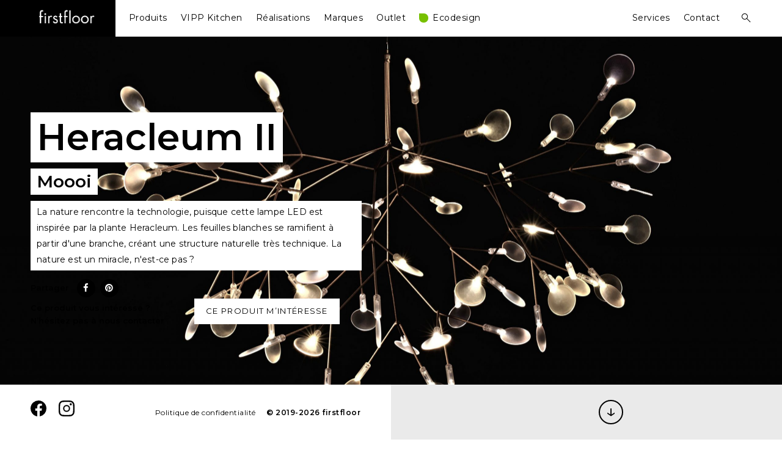

--- FILE ---
content_type: text/html; charset=UTF-8
request_url: https://www.firstfloor.lu/produit/heracleum-ii/
body_size: 63713
content:
<!DOCTYPE html>
<html lang="fr-FR">
<head>
<meta charset="UTF-8">
<meta name="viewport" content="width=device-width, initial-scale=1">
<link rel="profile" href="http://gmpg.org/xfn/11">
<link rel="pingback" href="https://www.firstfloor.lu/ff/xmlrpc.php">

<title>Heracleum II &#8211; firstfloor</title>
<script>window.koko_analytics = {"url":"https:\/\/www.firstfloor.lu\/ff\/wp-admin\/admin-ajax.php?action=koko_analytics_collect","site_url":"https:\/\/www.firstfloor.lu","post_id":6713,"use_cookie":1,"cookie_path":"\/"};</script><meta name='robots' content='max-image-preview:large' />
<link rel='dns-prefetch' href='//fonts.googleapis.com' />
<link rel="alternate" type="application/rss+xml" title="firstfloor &raquo; Flux" href="https://www.firstfloor.lu/feed/" />
<link rel="alternate" type="application/rss+xml" title="firstfloor &raquo; Flux des commentaires" href="https://www.firstfloor.lu/comments/feed/" />
<script type="text/javascript">
/* <![CDATA[ */
window._wpemojiSettings = {"baseUrl":"https:\/\/s.w.org\/images\/core\/emoji\/15.0.3\/72x72\/","ext":".png","svgUrl":"https:\/\/s.w.org\/images\/core\/emoji\/15.0.3\/svg\/","svgExt":".svg","source":{"concatemoji":"https:\/\/www.firstfloor.lu\/ff\/wp-includes\/js\/wp-emoji-release.min.js?ver=6.5.7"}};
/*! This file is auto-generated */
!function(i,n){var o,s,e;function c(e){try{var t={supportTests:e,timestamp:(new Date).valueOf()};sessionStorage.setItem(o,JSON.stringify(t))}catch(e){}}function p(e,t,n){e.clearRect(0,0,e.canvas.width,e.canvas.height),e.fillText(t,0,0);var t=new Uint32Array(e.getImageData(0,0,e.canvas.width,e.canvas.height).data),r=(e.clearRect(0,0,e.canvas.width,e.canvas.height),e.fillText(n,0,0),new Uint32Array(e.getImageData(0,0,e.canvas.width,e.canvas.height).data));return t.every(function(e,t){return e===r[t]})}function u(e,t,n){switch(t){case"flag":return n(e,"\ud83c\udff3\ufe0f\u200d\u26a7\ufe0f","\ud83c\udff3\ufe0f\u200b\u26a7\ufe0f")?!1:!n(e,"\ud83c\uddfa\ud83c\uddf3","\ud83c\uddfa\u200b\ud83c\uddf3")&&!n(e,"\ud83c\udff4\udb40\udc67\udb40\udc62\udb40\udc65\udb40\udc6e\udb40\udc67\udb40\udc7f","\ud83c\udff4\u200b\udb40\udc67\u200b\udb40\udc62\u200b\udb40\udc65\u200b\udb40\udc6e\u200b\udb40\udc67\u200b\udb40\udc7f");case"emoji":return!n(e,"\ud83d\udc26\u200d\u2b1b","\ud83d\udc26\u200b\u2b1b")}return!1}function f(e,t,n){var r="undefined"!=typeof WorkerGlobalScope&&self instanceof WorkerGlobalScope?new OffscreenCanvas(300,150):i.createElement("canvas"),a=r.getContext("2d",{willReadFrequently:!0}),o=(a.textBaseline="top",a.font="600 32px Arial",{});return e.forEach(function(e){o[e]=t(a,e,n)}),o}function t(e){var t=i.createElement("script");t.src=e,t.defer=!0,i.head.appendChild(t)}"undefined"!=typeof Promise&&(o="wpEmojiSettingsSupports",s=["flag","emoji"],n.supports={everything:!0,everythingExceptFlag:!0},e=new Promise(function(e){i.addEventListener("DOMContentLoaded",e,{once:!0})}),new Promise(function(t){var n=function(){try{var e=JSON.parse(sessionStorage.getItem(o));if("object"==typeof e&&"number"==typeof e.timestamp&&(new Date).valueOf()<e.timestamp+604800&&"object"==typeof e.supportTests)return e.supportTests}catch(e){}return null}();if(!n){if("undefined"!=typeof Worker&&"undefined"!=typeof OffscreenCanvas&&"undefined"!=typeof URL&&URL.createObjectURL&&"undefined"!=typeof Blob)try{var e="postMessage("+f.toString()+"("+[JSON.stringify(s),u.toString(),p.toString()].join(",")+"));",r=new Blob([e],{type:"text/javascript"}),a=new Worker(URL.createObjectURL(r),{name:"wpTestEmojiSupports"});return void(a.onmessage=function(e){c(n=e.data),a.terminate(),t(n)})}catch(e){}c(n=f(s,u,p))}t(n)}).then(function(e){for(var t in e)n.supports[t]=e[t],n.supports.everything=n.supports.everything&&n.supports[t],"flag"!==t&&(n.supports.everythingExceptFlag=n.supports.everythingExceptFlag&&n.supports[t]);n.supports.everythingExceptFlag=n.supports.everythingExceptFlag&&!n.supports.flag,n.DOMReady=!1,n.readyCallback=function(){n.DOMReady=!0}}).then(function(){return e}).then(function(){var e;n.supports.everything||(n.readyCallback(),(e=n.source||{}).concatemoji?t(e.concatemoji):e.wpemoji&&e.twemoji&&(t(e.twemoji),t(e.wpemoji)))}))}((window,document),window._wpemojiSettings);
/* ]]> */
</script>
<style id='wp-emoji-styles-inline-css' type='text/css'>

	img.wp-smiley, img.emoji {
		display: inline !important;
		border: none !important;
		box-shadow: none !important;
		height: 1em !important;
		width: 1em !important;
		margin: 0 0.07em !important;
		vertical-align: -0.1em !important;
		background: none !important;
		padding: 0 !important;
	}
</style>
<link rel='stylesheet' id='wp-block-library-css' href='https://www.firstfloor.lu/ff/wp-includes/css/dist/block-library/style.min.css?ver=6.5.7' type='text/css' media='all' />
<style id='classic-theme-styles-inline-css' type='text/css'>
/*! This file is auto-generated */
.wp-block-button__link{color:#fff;background-color:#32373c;border-radius:9999px;box-shadow:none;text-decoration:none;padding:calc(.667em + 2px) calc(1.333em + 2px);font-size:1.125em}.wp-block-file__button{background:#32373c;color:#fff;text-decoration:none}
</style>
<style id='global-styles-inline-css' type='text/css'>
body{--wp--preset--color--black: #000000;--wp--preset--color--cyan-bluish-gray: #abb8c3;--wp--preset--color--white: #ffffff;--wp--preset--color--pale-pink: #f78da7;--wp--preset--color--vivid-red: #cf2e2e;--wp--preset--color--luminous-vivid-orange: #ff6900;--wp--preset--color--luminous-vivid-amber: #fcb900;--wp--preset--color--light-green-cyan: #7bdcb5;--wp--preset--color--vivid-green-cyan: #00d084;--wp--preset--color--pale-cyan-blue: #8ed1fc;--wp--preset--color--vivid-cyan-blue: #0693e3;--wp--preset--color--vivid-purple: #9b51e0;--wp--preset--gradient--vivid-cyan-blue-to-vivid-purple: linear-gradient(135deg,rgba(6,147,227,1) 0%,rgb(155,81,224) 100%);--wp--preset--gradient--light-green-cyan-to-vivid-green-cyan: linear-gradient(135deg,rgb(122,220,180) 0%,rgb(0,208,130) 100%);--wp--preset--gradient--luminous-vivid-amber-to-luminous-vivid-orange: linear-gradient(135deg,rgba(252,185,0,1) 0%,rgba(255,105,0,1) 100%);--wp--preset--gradient--luminous-vivid-orange-to-vivid-red: linear-gradient(135deg,rgba(255,105,0,1) 0%,rgb(207,46,46) 100%);--wp--preset--gradient--very-light-gray-to-cyan-bluish-gray: linear-gradient(135deg,rgb(238,238,238) 0%,rgb(169,184,195) 100%);--wp--preset--gradient--cool-to-warm-spectrum: linear-gradient(135deg,rgb(74,234,220) 0%,rgb(151,120,209) 20%,rgb(207,42,186) 40%,rgb(238,44,130) 60%,rgb(251,105,98) 80%,rgb(254,248,76) 100%);--wp--preset--gradient--blush-light-purple: linear-gradient(135deg,rgb(255,206,236) 0%,rgb(152,150,240) 100%);--wp--preset--gradient--blush-bordeaux: linear-gradient(135deg,rgb(254,205,165) 0%,rgb(254,45,45) 50%,rgb(107,0,62) 100%);--wp--preset--gradient--luminous-dusk: linear-gradient(135deg,rgb(255,203,112) 0%,rgb(199,81,192) 50%,rgb(65,88,208) 100%);--wp--preset--gradient--pale-ocean: linear-gradient(135deg,rgb(255,245,203) 0%,rgb(182,227,212) 50%,rgb(51,167,181) 100%);--wp--preset--gradient--electric-grass: linear-gradient(135deg,rgb(202,248,128) 0%,rgb(113,206,126) 100%);--wp--preset--gradient--midnight: linear-gradient(135deg,rgb(2,3,129) 0%,rgb(40,116,252) 100%);--wp--preset--font-size--small: 13px;--wp--preset--font-size--medium: 20px;--wp--preset--font-size--large: 36px;--wp--preset--font-size--x-large: 42px;--wp--preset--spacing--20: 0.44rem;--wp--preset--spacing--30: 0.67rem;--wp--preset--spacing--40: 1rem;--wp--preset--spacing--50: 1.5rem;--wp--preset--spacing--60: 2.25rem;--wp--preset--spacing--70: 3.38rem;--wp--preset--spacing--80: 5.06rem;--wp--preset--shadow--natural: 6px 6px 9px rgba(0, 0, 0, 0.2);--wp--preset--shadow--deep: 12px 12px 50px rgba(0, 0, 0, 0.4);--wp--preset--shadow--sharp: 6px 6px 0px rgba(0, 0, 0, 0.2);--wp--preset--shadow--outlined: 6px 6px 0px -3px rgba(255, 255, 255, 1), 6px 6px rgba(0, 0, 0, 1);--wp--preset--shadow--crisp: 6px 6px 0px rgba(0, 0, 0, 1);}:where(.is-layout-flex){gap: 0.5em;}:where(.is-layout-grid){gap: 0.5em;}body .is-layout-flex{display: flex;}body .is-layout-flex{flex-wrap: wrap;align-items: center;}body .is-layout-flex > *{margin: 0;}body .is-layout-grid{display: grid;}body .is-layout-grid > *{margin: 0;}:where(.wp-block-columns.is-layout-flex){gap: 2em;}:where(.wp-block-columns.is-layout-grid){gap: 2em;}:where(.wp-block-post-template.is-layout-flex){gap: 1.25em;}:where(.wp-block-post-template.is-layout-grid){gap: 1.25em;}.has-black-color{color: var(--wp--preset--color--black) !important;}.has-cyan-bluish-gray-color{color: var(--wp--preset--color--cyan-bluish-gray) !important;}.has-white-color{color: var(--wp--preset--color--white) !important;}.has-pale-pink-color{color: var(--wp--preset--color--pale-pink) !important;}.has-vivid-red-color{color: var(--wp--preset--color--vivid-red) !important;}.has-luminous-vivid-orange-color{color: var(--wp--preset--color--luminous-vivid-orange) !important;}.has-luminous-vivid-amber-color{color: var(--wp--preset--color--luminous-vivid-amber) !important;}.has-light-green-cyan-color{color: var(--wp--preset--color--light-green-cyan) !important;}.has-vivid-green-cyan-color{color: var(--wp--preset--color--vivid-green-cyan) !important;}.has-pale-cyan-blue-color{color: var(--wp--preset--color--pale-cyan-blue) !important;}.has-vivid-cyan-blue-color{color: var(--wp--preset--color--vivid-cyan-blue) !important;}.has-vivid-purple-color{color: var(--wp--preset--color--vivid-purple) !important;}.has-black-background-color{background-color: var(--wp--preset--color--black) !important;}.has-cyan-bluish-gray-background-color{background-color: var(--wp--preset--color--cyan-bluish-gray) !important;}.has-white-background-color{background-color: var(--wp--preset--color--white) !important;}.has-pale-pink-background-color{background-color: var(--wp--preset--color--pale-pink) !important;}.has-vivid-red-background-color{background-color: var(--wp--preset--color--vivid-red) !important;}.has-luminous-vivid-orange-background-color{background-color: var(--wp--preset--color--luminous-vivid-orange) !important;}.has-luminous-vivid-amber-background-color{background-color: var(--wp--preset--color--luminous-vivid-amber) !important;}.has-light-green-cyan-background-color{background-color: var(--wp--preset--color--light-green-cyan) !important;}.has-vivid-green-cyan-background-color{background-color: var(--wp--preset--color--vivid-green-cyan) !important;}.has-pale-cyan-blue-background-color{background-color: var(--wp--preset--color--pale-cyan-blue) !important;}.has-vivid-cyan-blue-background-color{background-color: var(--wp--preset--color--vivid-cyan-blue) !important;}.has-vivid-purple-background-color{background-color: var(--wp--preset--color--vivid-purple) !important;}.has-black-border-color{border-color: var(--wp--preset--color--black) !important;}.has-cyan-bluish-gray-border-color{border-color: var(--wp--preset--color--cyan-bluish-gray) !important;}.has-white-border-color{border-color: var(--wp--preset--color--white) !important;}.has-pale-pink-border-color{border-color: var(--wp--preset--color--pale-pink) !important;}.has-vivid-red-border-color{border-color: var(--wp--preset--color--vivid-red) !important;}.has-luminous-vivid-orange-border-color{border-color: var(--wp--preset--color--luminous-vivid-orange) !important;}.has-luminous-vivid-amber-border-color{border-color: var(--wp--preset--color--luminous-vivid-amber) !important;}.has-light-green-cyan-border-color{border-color: var(--wp--preset--color--light-green-cyan) !important;}.has-vivid-green-cyan-border-color{border-color: var(--wp--preset--color--vivid-green-cyan) !important;}.has-pale-cyan-blue-border-color{border-color: var(--wp--preset--color--pale-cyan-blue) !important;}.has-vivid-cyan-blue-border-color{border-color: var(--wp--preset--color--vivid-cyan-blue) !important;}.has-vivid-purple-border-color{border-color: var(--wp--preset--color--vivid-purple) !important;}.has-vivid-cyan-blue-to-vivid-purple-gradient-background{background: var(--wp--preset--gradient--vivid-cyan-blue-to-vivid-purple) !important;}.has-light-green-cyan-to-vivid-green-cyan-gradient-background{background: var(--wp--preset--gradient--light-green-cyan-to-vivid-green-cyan) !important;}.has-luminous-vivid-amber-to-luminous-vivid-orange-gradient-background{background: var(--wp--preset--gradient--luminous-vivid-amber-to-luminous-vivid-orange) !important;}.has-luminous-vivid-orange-to-vivid-red-gradient-background{background: var(--wp--preset--gradient--luminous-vivid-orange-to-vivid-red) !important;}.has-very-light-gray-to-cyan-bluish-gray-gradient-background{background: var(--wp--preset--gradient--very-light-gray-to-cyan-bluish-gray) !important;}.has-cool-to-warm-spectrum-gradient-background{background: var(--wp--preset--gradient--cool-to-warm-spectrum) !important;}.has-blush-light-purple-gradient-background{background: var(--wp--preset--gradient--blush-light-purple) !important;}.has-blush-bordeaux-gradient-background{background: var(--wp--preset--gradient--blush-bordeaux) !important;}.has-luminous-dusk-gradient-background{background: var(--wp--preset--gradient--luminous-dusk) !important;}.has-pale-ocean-gradient-background{background: var(--wp--preset--gradient--pale-ocean) !important;}.has-electric-grass-gradient-background{background: var(--wp--preset--gradient--electric-grass) !important;}.has-midnight-gradient-background{background: var(--wp--preset--gradient--midnight) !important;}.has-small-font-size{font-size: var(--wp--preset--font-size--small) !important;}.has-medium-font-size{font-size: var(--wp--preset--font-size--medium) !important;}.has-large-font-size{font-size: var(--wp--preset--font-size--large) !important;}.has-x-large-font-size{font-size: var(--wp--preset--font-size--x-large) !important;}
.wp-block-navigation a:where(:not(.wp-element-button)){color: inherit;}
:where(.wp-block-post-template.is-layout-flex){gap: 1.25em;}:where(.wp-block-post-template.is-layout-grid){gap: 1.25em;}
:where(.wp-block-columns.is-layout-flex){gap: 2em;}:where(.wp-block-columns.is-layout-grid){gap: 2em;}
.wp-block-pullquote{font-size: 1.5em;line-height: 1.6;}
</style>
<link rel='stylesheet' id='select2-css' href='https://www.firstfloor.lu/ff/wp-content/plugins/beautiful-taxonomy-filters/public/css/select2.min.css?ver=2.4.3' type='text/css' media='all' />
<link rel='stylesheet' id='beautiful-taxonomy-filters-basic-css' href='https://www.firstfloor.lu/ff/wp-content/plugins/beautiful-taxonomy-filters/public/css/beautiful-taxonomy-filters-base.min.css?ver=2.4.3' type='text/css' media='all' />
<link rel='stylesheet' id='beautiful-taxonomy-filters-css' href='https://www.firstfloor.lu/ff/wp-content/plugins/beautiful-taxonomy-filters/public/css/beautiful-taxonomy-filters-simple.min.css?ver=2.4.3' type='text/css' media='all' />
<link rel='stylesheet' id='contact-form-7-css' href='https://www.firstfloor.lu/ff/wp-content/plugins/contact-form-7/includes/css/styles.css?ver=5.7.7' type='text/css' media='all' />
<link rel='stylesheet' id='cresta-social-crestafont-css' href='https://www.firstfloor.lu/ff/wp-content/plugins/cresta-social-share-counter/css/csscfont.min.css?ver=2.9.9.6' type='text/css' media='all' />
<link rel='stylesheet' id='cresta-social-wp-style-css' href='https://www.firstfloor.lu/ff/wp-content/plugins/cresta-social-share-counter/css/cresta-wp-css.min.css?ver=2.9.9.6' type='text/css' media='all' />
<link rel='stylesheet' id='cresta-social-googlefonts-css' href='//fonts.googleapis.com/css?family=Noto+Sans:400,700&#038;display=swap' type='text/css' media='all' />
<link rel='stylesheet' id='crp-public-css' href='https://www.firstfloor.lu/ff/wp-content/plugins/custom-related-posts/dist/public.css?ver=1.8.0' type='text/css' media='all' />
<link rel='stylesheet' id='gutenberg-notice-block-editor-css' href='https://www.firstfloor.lu/ff/wp-content/plugins/gutenberg-outlet-price/block.css?ver=6.5.7' type='text/css' media='all' />
<link rel='stylesheet' id='wdps_frontend-css' href='https://www.firstfloor.lu/ff/wp-content/plugins/post-slider-wd/css/wdps_frontend.css?ver=1.0.60' type='text/css' media='all' />
<link rel='stylesheet' id='wdps_effects-css' href='https://www.firstfloor.lu/ff/wp-content/plugins/post-slider-wd/css/wdps_effects.css?ver=1.0.60' type='text/css' media='all' />
<link rel='stylesheet' id='wdps_font-awesome-css' href='https://www.firstfloor.lu/ff/wp-content/plugins/post-slider-wd/css/font-awesome/font-awesome.css?ver=4.6.3' type='text/css' media='all' />
<link rel='stylesheet' id='taxonomy-image-plugin-public-css' href='https://www.firstfloor.lu/ff/wp-content/plugins/taxonomy-images/css/style.css?ver=0.9.6' type='text/css' media='screen' />
<link rel='stylesheet' id='aperitive-google-fonts-css' href='https://fonts.googleapis.com/css?family=Montserrat:400,600&#038;subset=latin%2Clatin-ext' type='text/css' media='all' />
<link rel='stylesheet' id='dashicons-css' href='https://www.firstfloor.lu/ff/wp-includes/css/dashicons.min.css?ver=6.5.7' type='text/css' media='all' />
<link rel='stylesheet' id='thickbox-css' href='https://www.firstfloor.lu/ff/wp-includes/js/thickbox/thickbox.css?ver=6.5.7' type='text/css' media='all' />
<link rel='stylesheet' id='aperitive-style-css' href='https://www.firstfloor.lu/ff/wp-content/themes/aperitive/style.css?ver=6.5.7' type='text/css' media='all' />
<style id='aperitive-style-inline-css' type='text/css'>
/*Body BG*/

	body,
	.site-content,
	.contact-filter,
	.search-wrap {
		background-color: #fff;
	}

	/*General font color*/

	body,
	input,
	select,
	textarea,
	#big-search-trigger,
	body .tb-close-icon,
	body .jp-carousel-titleanddesc-title,
	.text .single-soc-share-link a,
	.listing .cat-links a,
	body #jp-relatedposts .jp-relatedposts-items .jp-relatedposts-post .jp-relatedposts-post-context,
	.logged-in-as,
	.logged-in-as a,
	.comment-notes,
	.text .single-soc-share-link a,
	.wp-block-separator.is-style-dots:before,
	.wp-block-image figcaption,
	.wp-block-embed figcaption {
		color: #000;
	}

	hr,
	.wp-block-separator {
		background-color: #000;
	}

	/*Heading color*/

	h1,
	h2,
	h3,
	h4,
	h5,
	h6,
	h1 a,
	h2 a,
	h3 a,
	h4 a,
	h5 a,
	h6 a,
	.entry-content h1,
	.entry-content h2,
	.entry-content h3,
	.entry-content h4,
	.entry-content h5,
	.entry-content h6,
	.entry-content h1 a,
	.entry-content h2 a,
	.entry-content h3 a,
	.entry-content h4 a,
	.entry-content h5 a,
	.entry-content h6 a {
		color: #232323;
	}

	/*Link and Meta colors*/

	a,
	.entry-content a,
	.entry-footer a,
	.author-box a,
	.entry-footer,
	.entry-footer a {
		color: #000;
	}

	.entry-content a:hover,
	.entry-footer a:hover,
	.author-box a:hover {
		border-color: #000;
	}

	/*Lead Header*/

	.site-title,
	.site-header a,
	.dropdown-toggle,
	.site-description,
	.hero .page-header,
	.hero .page-header h1,
	.hero .post-navigation,
	.hero .post-navigation a {
		color: #ffffff;
	}

	.main-navigation .current_page_item > a,
	.main-navigation .current-menu-item > a,
	.main-navigation .current_page_ancestor > a {
		border-color: #ffffff;
	}

	.site:before {
		background-color: #eaeaea;
	}

	/*Button*/

	button,
	input[type="button"],
	input[type="reset"],
	input[type="submit"],
	#infinite-handle span a,
	body .jp-carousel-light #carousel-reblog-box input#carousel-reblog-submit,
	body #jp-carousel-comment-form-button-submit {
		color: #fff;
		background-color: #000;
		border-color: #000;
	}

	@media only screen and (min-width: 1025px){

		button:hover,
		input[type="button"]:hover,
		input[type="reset"]:hover,
		input[type="submit"]:hover,
		#infinite-handle span a:hover,
		body .jp-carousel-light #carousel-reblog-box input#carousel-reblog-submit:hover,
		body #jp-carousel-comment-form-button-submit:hover,
		button:focus,
		input[type="button"]:focus,
		input[type="reset"]:focus,
		input[type="submit"]:focus,
		#infinite-handle span a:focus,
		body .jp-carousel-light #carousel-reblog-box input#carousel-reblog-submit:focus,
		body #jp-carousel-comment-form-button-submit:focus {
			color: #000;
			background-color: #000000;
			border-color: #000;
		}

		.site-content a:hover,
		.entry-content a:hover,
		.entry-footer a:hover,
		.author-box a:hover,
		.entry-footer a:hover {
			color: #000;
		}

		input[type="text"]:hover,
		input[type="email"]:hover,
		input[type="url"]:hover,
		input[type="password"]:hover,
		input[type="search"]:hover,
		input[type="number"]:hover,
		input[type="tel"]:hover,
		input[type="range"]:hover,
		input[type="date"]:hover,
		input[type="month"]:hover,
		input[type="week"]:hover,
		input[type="time"]:hover,
		input[type="datetime"]:hover,
		input[type="datetime-local"]:hover,
		input[type="color"]:hover,
		textarea:hover,
		select:hover {
			border-color: #000;
		}

		h1 a:hover,
		h2 a:hover,
		h3 a:hover,
		h4 a:hover,
		h5 a:hover,
		h6 a:hover,
		.entry-content h1 a:hover,
		.entry-content h2 a:hover,
		.entry-content h3 a:hover,
		.entry-content h4 a:hover,
		.entry-content h5 a:hover,
		.entry-content h6 a:hover {
			color: #000;
		}

	}

	/*Sidebar*/

	body > .widget-area {
		background-color: #fff;
	}

	.scroll-box .widget,
	.scroll-box .widget p,
	.scroll-box .widget a,
	.scroll-box .tagcloud a,
	.scroll-box  input[type="text"],
	.scroll-box  input[type="email"],
	.scroll-box  input[type="tel"],
	.scroll-box  input[type="url"],
	.scroll-box  input[type="password"],
	.scroll-box  input[type="search"],
	.scroll-box  textarea,
	.scroll-box .widget_wpcom_social_media_icons_widget a,
	.scroll-box .jetpack-display-remote-posts h4 a,
	.scroll-box .widget .search-form input[type="submit"],
	.newsleter-widget form input[type="submit"],
	.scroll-box .widget_recent_comments li,
	.scroll-box .widget_recent_comments .comment-author-link a,
	.scroll-box .widget_recent_entries li,
	.scroll-box .rss-date,
	.scroll-box .rssSummary {
		color: rgba(0,0,0,0.8);
	}

	.scroll-box h1,
	.scroll-box h2,
	.scroll-box h3,
	.scroll-box h4,
	.scroll-box h5,
	.scroll-box h6 {
		color: #000;
	}

	.scroll-box h1,
	.scroll-box h2,
	.scroll-box h3,
	.scroll-box h4,
	.scroll-box h5,
	.scroll-box h6 {
		color: #000;
	}

	.widget input[type="text"],
	.widget input[type="email"],
	.widget input[type="tel"],
	.widget input[type="password"],
	.widget input[type="url"],
	.widget input[type="search"],
	.widget select,
	.widget textarea {
		border-color: rgba(0,0,0,0.15);
		color: #000;
	}

	.widget input::-webkit-input-placeholder {
		color: rgba(0,0,0,0.8);
	}

	.widget input:-moz-placeholder {
		color: rgba(0,0,0,0.8);
	}

	.widget input::-moz-placeholder {
		color: rgba(0,0,0,0.8);
	}

	.widget input[type="text"]:focus,
	.widget input[type="email"]:focus,
	.widget input[type="tel"]:focus,
	.widget input[type="password"]:focus,
	.widget input[type="url"]:focus,
	.widget input[type="search"]:focus,
	.widget select:focus,
	.widget textarea:focus {
		border-color: #000;
	}

	.close-sidebar:before,
	.close-sidebar:after {
		background-color: #000;
	}

	@media only screen and (min-width: 1025px){

		.scroll-box .widget a:hover,
		.scroll-box .widget .search-form input[type="submit"]:hover,
		.newsleter-widget form input[type="submit"]:hover,
		.scroll-box .jetpack-display-remote-posts h4 a:hover {
			color: #000;
		}

		.scroll-box .widget h1 a:hover,
		.scroll-box .widget h2 a:hover,
		.scroll-box .widget h3 a:hover,
		.scroll-box .widget h4 a:hover,
		.scroll-box .widget h5 a:hover,
		.scroll-box .widget h6 a:hover {
			color: rgba(0,0,0,0.6);
		}


		.widget input[type="text"]:hover,
		.widget input[type="email"]:hover,
		.widget input[type="tel"]:hover,
		.widget input[type="password"]:hover,
		.widget input[type="url"]:hover,
		.widget input[type="search"]:hover,
		.widget select:hover,
		.widget textarea:hover {
			border-color: #000;
		}

	}

	/*Responsive*/

	@media only screen and (min-width: 1025px){

		.site-footer,
		.menu-social-container a,
		.site-info a {
			color: #ffffff;
		}

	}

	@media only screen and (max-width: 1024px){

		.site-footer,
		.menu-social-container a,
		.site-info a {
			color: #000;
		}

		.header-scrolled .site-header {
			background-color: #0c0c0c;
		}

		#big-search-trigger {
			color: #ffffff;
		}

		.site-footer {
			background-color: #fff;
		}

	}
</style>
<script type="text/javascript" src="https://www.firstfloor.lu/ff/wp-includes/js/jquery/jquery.min.js?ver=3.7.1" id="jquery-core-js"></script>
<script type="text/javascript" src="https://www.firstfloor.lu/ff/wp-includes/js/jquery/jquery-migrate.min.js?ver=3.4.1" id="jquery-migrate-js"></script>
<script type="text/javascript" src="https://www.firstfloor.lu/ff/wp-content/plugins/post-slider-wd/js/jquery.mobile.js?ver=1.0.60" id="wdps_jquery_mobile-js"></script>
<script type="text/javascript" src="https://www.firstfloor.lu/ff/wp-content/plugins/post-slider-wd/js/wdps_frontend.js?ver=1.0.60" id="wdps_frontend-js"></script>
<link rel="https://api.w.org/" href="https://www.firstfloor.lu/wp-json/" /><link rel="alternate" type="application/json" href="https://www.firstfloor.lu/wp-json/wp/v2/produit/6713" /><link rel="EditURI" type="application/rsd+xml" title="RSD" href="https://www.firstfloor.lu/ff/xmlrpc.php?rsd" />
<meta name="generator" content="WordPress 6.5.7" />
<link rel="canonical" href="https://www.firstfloor.lu/produit/heracleum-ii/" />
<link rel='shortlink' href='https://www.firstfloor.lu/?p=6713' />
<link rel="alternate" type="application/json+oembed" href="https://www.firstfloor.lu/wp-json/oembed/1.0/embed?url=https%3A%2F%2Fwww.firstfloor.lu%2Fproduit%2Fheracleum-ii%2F" />
<link rel="alternate" type="text/xml+oembed" href="https://www.firstfloor.lu/wp-json/oembed/1.0/embed?url=https%3A%2F%2Fwww.firstfloor.lu%2Fproduit%2Fheracleum-ii%2F&#038;format=xml" />
<style type="text/css">.beautiful-taxonomy-filters {
margin: 0;
border: none;
}

.beautiful-taxonomy-filters button {
color: #32373c;
background-color: transparent;
border: 2px solid;
border-radius: 0;
text-transform: uppercase;
letter-spacing: 0.1em;
font-family: inherit;
}

.beautiful-taxonomy-filters button:hover {
background-color: #cacaca;
}

.select2-container {
max-width: 100%;
}

.select2-dropdown,
.select2-container--default .select2-selection--single {
border-radius: 0;
border: none;
}

.select2-container--default .select2-results>.select2-results__options {
max-height: 260px;
}

.select2-search__field {
font-family: 'Montserrat', sans-serif;
}</style><style id='cresta-social-share-counter-inline-css'>.cresta-share-icon .sbutton {font-family: 'Noto Sans', sans-serif;}</style><style type="text/css">.recentcomments a{display:inline !important;padding:0 !important;margin:0 !important;}</style><link rel="icon" href="https://www.firstfloor.lu/ff/wp-content/uploads/2019/08/Firstfloor-logo@2x-150x150.png" sizes="32x32" />
<link rel="icon" href="https://www.firstfloor.lu/ff/wp-content/uploads/2019/08/Firstfloor-logo@2x-200x200.png" sizes="192x192" />
<link rel="apple-touch-icon" href="https://www.firstfloor.lu/ff/wp-content/uploads/2019/08/Firstfloor-logo@2x-200x200.png" />
<meta name="msapplication-TileImage" content="https://www.firstfloor.lu/ff/wp-content/uploads/2019/08/Firstfloor-logo@2x-300x300.png" />
	<style>
		.kirki-customizer-loading-wrapper {
			background-image: none !important;
		}
	</style>
			<style type="text/css" id="wp-custom-css">
			@import url('https://fonts.googleapis.com/css?family=Montserrat:400,600');
body {
font-family: 'Montserrat', sans-serif;
}

li[aria-disabled="true"] {
  display: none;
}

ul.tag-list {
	list-style: none;
	margin-left: 15px;
}
ul.tag-list > li {
	display: inline-block;
	background: white;
	margin: 0 6px 6px 0;
	transition: all 0.4s;
}
ul.tag-list > li > a {
	padding: 4px 6px;
	text-decoration: none;
	font-size: 13px;
}
ul.tag-list > li:hover {
	transform:scale(1.2);
	box-shadow: 0 4px 8px 0 rgba(0,0,0,0.2);
}

.reverse {
  unicode-bidi: bidi-override;
  direction: rtl;
}

/* ecodesign.label nav */
#menu-item-13527:before {
content: '';
background: #77c000;
position: absolute;
top: 4px;
width: 15px;
height: 15px;
border-radius: 0 10px 10px;
}
#menu-item-13527 a {
margin-left: 22px;	
}
/* ecodesign.label archive */
.produit_type-ecodesign h2:before {
content: '';
background: #77c000;
border-radius: 0 50% 50%;
	display:inline-block;
	width: 14px;
	height: 14px;
	margin-right: 6px;
}



.archive #page.full .heroLeft > figure {
	background-size: cover;
	background-position: center;
}






figure.wp-block-gallery.has-nested-images {
	display: flex;
	
	justify-content: space-between !important;
	margin-bottom: var(--wp--style--unstable-gallery-gap, 16px);
	margin:0 -16px;
}
.Marques figure {
	flex-wrap: wrap;
}
figure.wp-block-gallery.has-nested-images
.wp-block-image {
	flex-grow: 0;
	_outline:1px solid green;
	margin: 16px !important;	
}


/* fix issue with chrome */
.wp-block-gallery .blocks-gallery-image figure,
.wp-block-gallery .blocks-gallery-item figure {
	flex:1;
  height: fit-content;
  min-height: 1px;
}

.wp-block-button {
	text-align: center;
}


.wp-block-button__link {
	border-radius: 0;
}

.content-area .entry-content {
	margin-top: 0;
}
.contact-form {
	margin-top: 40px;
}
.contact-form input[type="submit"],
input.wpcf7-submit {
	color: black;
	font-family: inherit;
	margin-top: 0;
	float: right;
}
input.wpcf7-submit:hover {
	color: white;
}
label.checkbox,
form.contact-form label.checkbox {
	line-height: inherit;
}


.float-left {
	float:left;
}
.float-right {
	float:right;
}

.site-footer > [class^="menu"] li a {
    border: none;
		display: inline-block;
    width: 2em;
    text-align: center;
		font-weight:bold;
    height: 2em;
    line-height: 2;
    border-radius: 50%;
    background: #000;
		color: white;
}


.masonry .outlet-price-box {
	width:100%;
}


/* Marques : Hide gallery links */
figcaption {
	top: 0;
	opacity: 0;
	background: none;
}

figcaption a {
	position: absolute;
	left: 0;
	top: 0;
	width: 100%;
	min-height: 100%;
	max-height: 100%;
}


/* Nos Partenaires (5 columns) */
.wp-block-gallery.columns-5 .blocks-gallery-image, .wp-block-gallery.columns-5 .blocks-gallery-item {
    width: calc((100% - 160px)/5);
    margin-right: 40px;
		margin-bottom: 40px;
}
.wp-block-gallery.is-cropped .blocks-gallery-image a, .wp-block-gallery.is-cropped .blocks-gallery-item a
{
	height: unset;
}



@media only screen and (max-width: 1024px) {
	.header-scrolled .site-header {
		padding: inherit;
	}
.tk-theme-frontend .site-header, .tk-theme-frontend .content-area, .tk-theme-frontend .site-footer, .tk-theme-frontend .listing, .tk-theme-frontend .hero .page-header, .tk-theme-frontend .hero .post-navigation, .tk-theme-frontend #big-search-trigger {
	opacity: inherit;
	transform: none;
}
.header-scrolled #big-search-trigger, .header-scrolled .close-sidebar, .header-scrolled #big-search-close, .header-scrolled .jp-carousel-close-hint span, .header-scrolled #TB_closeWindowButton {
margin-top: 20px;
}
.site-header .hero-container {
	background: black;
			display:block;
		padding-top: 0;
	}
	.sidebar-trigger,
		.menu-toggle {
		top: 15px;
	}
	.site-branding {
		margin-left: -15px;
	}
	.big-search-trigger {
		top: -8px;
	}
	#wdps_container1_0 {
	margin-left: -70px;
	margin-right: -70px;
	margin-top: -100px;
	}
	.heroLeft > figure {
		background-size: cover;
	}
}

@media only screen and (max-width: 640px) {
	#wdps_container1_0 {
	margin-left: -30px;
	margin-right: -30px;
	}
}

#wdps_container1_0 #wdps_container2_0 .wdps_slideshow_image_spun2_0 {
	width: 50vw;
}

#wdps_container1_0 #wdps_container2_0 .wdps_slideshow_image_container_0,
.wdps_slideshow_image_wrap_0,
.wdps_slideshow_image, #wdps_container1_0, .wdps_slide_container_0 {
	height: calc( 100vh - 150px) !important;
}

.page-header {
	padding-right: 3em;
	color: black !important;
}
.intro,
.intro h1,
.intro h2,
.intro h3,
.intro h4,
.intro p,

.heroLeft h1,
.heroLeft h2,
.heroLeft h3,
.heroLeft h4,
.heroLeft p
{
	color: black !important;
	margin-left: -10px;
	padding: 5px 10px;
	display: table;
	margin: 10px 0;
}
.page-header a {
	text-decoration: underline;
}
.hero.hasBg h1,
.hero.hasBg h2,
.hero.hasBg h3,
.hero.hasBg h4,
.hero.hasBg p {
		background: white; 
}

.cresta-share-icon i.c-icon-cresta-facebook,
.cresta-share-icon i.c-icon-cresta-pinterest,
.cresta-share-icon i.c-icon-cresta-instagram
{
	background: black;
	width: 30px !important;
	height: 30px !important;
	padding: 5px 0;
	text-align: center;
}
#crestashareiconincontent .sbutton {
	margin: 0.25em 0.5em 0 0;
}
.site-info {
	float:right; margin-top:10px
}

.hero:before {
	display: none;
}
.hero-container > img,
.hero_ > img {
	display: none;
}

/*
.intro.mobile-only {
	margin-left: -70px;
	margin-right: -70px;
	margin-top: -61px;
	padding-left: 70px;
	padding-right: 70px;
	padding-top: 61px;
	min-width: 125%;
	min-height: 50vh;
	background-size: cover;
	background-position: 50%;
}
*/
#main {
	margin-top: 0;
	min-height: 100vh;
}
body.archive .scrolldown-arrow,
_body:not(.home) 
#page:not(.full) .scrolldown-arrow {
	display: none;
}
.scrolldown-arrow {
	background: #eaeaea;
	padding: 25px 0 0 0;
	margin-left: -50px;
	margin-right: -130px;
	margin-top: -90px;
}
.home .scrolldown-arrow {
	margin-top: 0;
}
.scrolldown-arrow a {
	margin: auto;
	border: 2px solid black;
	border-radius:50%;
	height: 40px;
	width: 40px;
	display: block;
	font-size: 30px;
	line-height: 32px;
	text-align: center;	
	font-family: 'montserrat';
}
.scrolldown-arrow a:hover {
	background-color: #fff;
}
#fold {
	outline: none;
	padding-top: 25px;
}

.wdps_slideshow_dots_container_0 {
	position: absolute;
	top: 45%;
}
.wdps_slideshow_dots_thumbnails_0 {
	float: right;
	display: flex;
	flex-direction: column;
	align-self: flex-end;
	align-items: center;
	height: 100%;
}

.wdps_slideshow_dots_thumbnails_0 > span {
	display: block;
	background: white !important;
	box-shadow: 0 0 0 2px black;
	border-radius:10px;
	max-width: 10px;
	min-height: 10px;
	margin: 5px 0 !important;
}
span.wdps_slideshow_dots_active_0 {
	background: black !important;
}

span[data-type="wdps_text_parent"] {
	visibility: hidden;
	display: flex !important;
	flex-direction: column;
  align-items: center;
	justify-content: flex-end;
  height: 80%;
	width: 100%;
}
span[data-type="wdps_text_parent"] > b {
	visibility: visible;
	text-align: center;
	max-width: 80%;
	padding: 15px;
	border-radius: 50vh;
	background: rgba(255,255,255,0.8);
	color: black;
	box-shadow: 0 0 0 2px black;
	font-family: 'Montserrat', sans-serif;
	cursor: pointer;
	font-size: 140% !important;
	line-height: 1.3;
	text-transform: uppercase;
}


.desktop-only {
	display: none;
}



@media (min-width: 1025px) {

	.pull_right {
		float:right;
		margin: 0 22px 0 0 !important;
	}
	#wdps_container1_0 {
		margin-left: -50px;
		width: 50vw;
		margin-top: 0;
	}

	.hero-container a {
		color: black;
		outline: none;
	}
	.page .site-content {
		padding-top: 0px;
	}
	.content-area {
		padding-top: 60px;
	}
	.mobile-only {
		display: none;
	}
	.desktop-only {
		display: block;
	}
		
	.site-header .hero-container 	{
		height: 62px;
		display: flex;
	}
	
	.page-header h1 {
		font-size: 60px;
	}
	.page-header h2 {
		font-size: 38px;
		font-size: 2.2vw;
	}
	.page-extra {
		position: absolute;
		bottom: 2em;
	}
	
	.heroLeft,
	.heroRight {
		width: 50%;
		height: calc(100vh - 64px);
		position: absolute;
		overflow: hidden;
	}
	.heroRight {
		display: none;
	}
	body:not(.archive) #page.full .heroRight {
		display: block;
		left: 50%;
	}
	.heroLeft > figure {
		background-position: 0 0;
	}
	#page.full .heroRight > figure {
		background-position: 100% 0;
	}
	#page.full .heroLeft > figure,
	#page.full .heroRight > figure {
		background-size: 
			200% auto;
		background-repeat: no-repeat;
    background-position-y: 40%;
	}
	#page:not(.full) .heroLeft > figure {
		background-size: cover;
		background-position: center;
	}
	#page.contain .heroLeft > figure {
		background-size: contain;
		background-position: center;
	}
	body:not(.archive):not(.search-results) #page.full #main {
		margin-top: calc(100vh - 60px);
	}
	
	.site-footer {
		background: #fff;
		height: 90px;
		padding-top: 26px;
	}
	.site-footer, 
	.site-footer > [class^="menu"] a {
		color: #000;	
	}
	
	

	
	.site-header,
	.site-header .hero-container 	{
		width: 100%;
	}

	.site-header 	{
		background-color: white;
		padding-top: 26px;
		padding-bottom: 26px;
	}
	.site-header nav {
		text-align: left;
		padding-top:20px;
		flex-grow: 1;
	}
	.site-header nav a {
		font-weight: 400;
	}
	.sidebar-trigger {
		padding-right: 50px;
	}
	.icon-sidebar {
		top: 20px;
	}
	#big-search-trigger {
	}
	
	.site-branding {
		margin-left: -50px;
	}
	
}

.site-header {
	padding-top: 0;
	padding-bottom: 0;
}

.site-branding {
	height: 62px !important;
}
.site-branding img {
	height: 100%;
	width: auto;
}



h4 {
	font-size: 120%;
	font-weight: 600;
	margin-top: 0;
	margin-bottom: 40px;
}
.wp-block-button__link,
h4 {
	text-transform: uppercase;
	letter-spacing: 0.1em;
}


@media only screen and (min-width: 1451px) {
	.content-container, .page-template-page-gallery .site .site-content .not-found, .tax-ct_gallery .site .site-content .not-found {
		padding-left: 50px;
		padding-right: 50px;
	}
	#big-search-trigger, .menu-cats, .contact-filter, .single .sd-social-text, .single .tkss-post-share.aside, .close-sidebar, #big-search-close, body .jp-carousel-close-hint span, body #TB_closeWindowButton {
		right: 50px;
	}
	.hero-container {
    padding-left: 50px;
    padding-right: 50px;
}
	.scrolldown-arrow {
	margin-right: -165px;
}
}		</style>
		</head>

<body class="produit-template-default single single-produit postid-6713 wp-custom-logo btf-archive group-blog tk-theme-frontend">

<aside id="secondary" class="widget-area" role="complementary">
	<div class="scroll-box">
		<section id="search-2" class="widget widget_search">
<form role="search" method="get" class="search-form" action="https://www.firstfloor.lu/">
	<label>
		<span class="screen-reader-text">Search for:</span>
		<input type="search" class="search-field" placeholder="Tapez votre recherche ici" value="" name="s" autocomplete="off">
	</label>
	<input type="submit" class="search-submit" value="Search" disabled="">
</form></section>
		<section id="recent-posts-2" class="widget widget_recent_entries">
		<h2 class="widget-title">Articles récents</h2>
		<ul>
											<li>
					<a href="https://www.firstfloor.lu/maison-be/">Maison BE</a>
									</li>
											<li>
					<a href="https://www.firstfloor.lu/maison-sn/">Maison SN</a>
									</li>
											<li>
					<a href="https://www.firstfloor.lu/maison-bf/">Maison BF</a>
									</li>
											<li>
					<a href="https://www.firstfloor.lu/living-divani/">Living Divani</a>
									</li>
											<li>
					<a href="https://www.firstfloor.lu/vipp-v1/">Vipp &#8211; V1</a>
									</li>
					</ul>

		</section><section id="recent-comments-2" class="widget widget_recent_comments"><h2 class="widget-title">Commentaires récents</h2><ul id="recentcomments"></ul></section><section id="archives-2" class="widget widget_archive"><h2 class="widget-title">Archives</h2>
			<ul>
					<li><a href='https://www.firstfloor.lu/2025/04/'>avril 2025</a></li>
	<li><a href='https://www.firstfloor.lu/2024/12/'>décembre 2024</a></li>
	<li><a href='https://www.firstfloor.lu/2024/06/'>juin 2024</a></li>
	<li><a href='https://www.firstfloor.lu/2023/12/'>décembre 2023</a></li>
	<li><a href='https://www.firstfloor.lu/2023/10/'>octobre 2023</a></li>
	<li><a href='https://www.firstfloor.lu/2023/08/'>août 2023</a></li>
	<li><a href='https://www.firstfloor.lu/2022/11/'>novembre 2022</a></li>
	<li><a href='https://www.firstfloor.lu/2022/06/'>juin 2022</a></li>
	<li><a href='https://www.firstfloor.lu/2021/11/'>novembre 2021</a></li>
	<li><a href='https://www.firstfloor.lu/2020/03/'>mars 2020</a></li>
	<li><a href='https://www.firstfloor.lu/2020/02/'>février 2020</a></li>
	<li><a href='https://www.firstfloor.lu/2019/10/'>octobre 2019</a></li>
			</ul>

			</section><section id="categories-2" class="widget widget_categories"><h2 class="widget-title">Catégories</h2>
			<ul>
					<li class="cat-item cat-item-51"><a href="https://www.firstfloor.lu/category/realisations/bar-restaurants/">Bar &amp; restaurants</a>
</li>
	<li class="cat-item cat-item-107"><a href="https://www.firstfloor.lu/category/realisations/bibliotheque/">Bibliothèque</a>
</li>
	<li class="cat-item cat-item-72"><a href="https://www.firstfloor.lu/category/realisations/bureaux/">Bureaux</a>
</li>
	<li class="cat-item cat-item-274"><a href="https://www.firstfloor.lu/category/cuisine/">Cuisine</a>
</li>
	<li class="cat-item cat-item-286"><a href="https://www.firstfloor.lu/category/realisations/espace-nuit-realisations/">Espace nuit</a>
</li>
	<li class="cat-item cat-item-272"><a href="https://www.firstfloor.lu/category/realisations/luminaires/">Luminaires</a>
</li>
	<li class="cat-item cat-item-1"><a href="https://www.firstfloor.lu/category/news/">News</a>
</li>
	<li class="cat-item cat-item-271"><a href="https://www.firstfloor.lu/category/realisations/outdoor-realisations/">Outdoor</a>
</li>
	<li class="cat-item cat-item-10"><a href="https://www.firstfloor.lu/category/realisations/">Réalisations</a>
</li>
	<li class="cat-item cat-item-278"><a href="https://www.firstfloor.lu/category/salon/">Salon</a>
</li>
			</ul>

			</section><section id="meta-2" class="widget widget_meta"><h2 class="widget-title">Méta</h2>
		<ul>
						<li><a href="https://www.firstfloor.lu/ff/wp-login.php">Connexion</a></li>
			<li><a href="https://www.firstfloor.lu/feed/">Flux des publications</a></li>
			<li><a href="https://www.firstfloor.lu/comments/feed/">Flux des commentaires</a></li>

			<li><a href="https://fr.wordpress.org/">Site de WordPress-FR</a></li>
		</ul>

		</section>	</div>
	<button id="closeSidebar" class="close-sidebar"><span class="screen-reader-text">close sidebar</span></button>
</aside><!-- #secondary -->
<div id="page" class="site full">

	<div class="heroLeft">
		<figure class="hero_ hero"
			style="background-color:">
			<img width="2560" height="1707" src="https://www.firstfloor.lu/ff/wp-content/uploads/2020/02/Heracleum-copper-black-1-b-scaled.jpg" class="attachment-post-thumbnail size-post-thumbnail wp-post-image" alt="" decoding="async" fetchpriority="high" srcset="https://www.firstfloor.lu/ff/wp-content/uploads/2020/02/Heracleum-copper-black-1-b-scaled.jpg 2560w, https://www.firstfloor.lu/ff/wp-content/uploads/2020/02/Heracleum-copper-black-1-b-300x200.jpg 300w, https://www.firstfloor.lu/ff/wp-content/uploads/2020/02/Heracleum-copper-black-1-b-1024x683.jpg 1024w, https://www.firstfloor.lu/ff/wp-content/uploads/2020/02/Heracleum-copper-black-1-b-768x512.jpg 768w, https://www.firstfloor.lu/ff/wp-content/uploads/2020/02/Heracleum-copper-black-1-b-1536x1024.jpg 1536w, https://www.firstfloor.lu/ff/wp-content/uploads/2020/02/Heracleum-copper-black-1-b-2048x1365.jpg 2048w, https://www.firstfloor.lu/ff/wp-content/uploads/2020/02/Heracleum-copper-black-1-b-200x133.jpg 200w" sizes="(max-width: 2560px) 100vw, 2560px" />
			
				
					<header class="page-header hero-container">

						<h1 class="page-title">Heracleum II</h1><!-- wp:heading -->
<h2>Moooi</h2>
<!-- /wp:heading -->

<!-- wp:paragraph -->
<p> La nature rencontre la technologie, puisque cette lampe LED est inspirée par la plante Heracleum. Les feuilles blanches se ramifient à partir d'une branche, créant une structure naturelle très technique. La nature est un miracle, n'est-ce pas ?</p>
<!-- /wp:paragraph -->

<!-- wp:more -->
<div style="float: left; padding: 8px 1em 0 0; font-weight: bold; font-size: small;">Partager</div><!--www.crestaproject.com Social Button in Content Start--><div id="crestashareiconincontent" class="cresta-share-icon second_style"><div class="sbutton crestaShadow facebook-cresta-share" id="facebook-cresta-c"><a rel="nofollow" href="https://www.facebook.com/sharer.php?u=https%3A%2F%2Fwww.firstfloor.lu%2Fproduit%2Fheracleum-ii%2F&amp;t=Heracleum+II" title="Share on Facebook" onclick="window.open(this.href,'targetWindow','toolbars=0,location=0,status=0,menubar=0,scrollbars=1,resizable=1,width=640,height=320,left=200,top=200');return false;"><i class="cs c-icon-cresta-facebook"></i></a></div><div class="sbutton crestaShadow pinterest-cresta-share" id="pinterest-cresta-c"><a rel="nofollow" href="javascript:void((function()%7Bvar%20e=document.createElement(&apos;script&apos;);e.setAttribute(&apos;type&apos;,&apos;text/javascript&apos;);e.setAttribute(&apos;charset&apos;,&apos;UTF-8&apos;);e.setAttribute(&apos;src&apos;,&apos;https://assets.pinterest.com/js/pinmarklet.js?r=&apos;+Math.random()*99999999);document.body.appendChild(e)%7D)());" title="Share on Pinterest"><i class="cs c-icon-cresta-pinterest"></i></a></div><div style="clear: both;"></div></div><div style="clear: both;"></div><!--www.crestaproject.com Social Button in Content End-->								<div class="margin-top: 2em">
									<div style="float: left; padding: 5px 1em 0 0; font-weight: bold; font-size: small;">Ce produit vous intéresse ?<br>N’hésitez pas à nous contacter</div>
									<div class="float: right">
																				<div class="wp-block-button is-style-outline">
											<a
											class="wp-block-button__link no-border-radius"
											style="text-decoration: none; background: white; font-size: small"
											href="mailto:info@firstfloor.lu?subject=Ce produit m’intéresse : Heracleum%20II (Moooi)">Ce produit m’intéresse</a></div>
									</div>
								</div>
								
					</header><!-- .page-header -->

				

				
				
				
				
			
			
			
			
		</figure>
	</div>
	<div class="heroRight">
		<figure class="hero_"/>
	</div>

	<a class="skip-link screen-reader-text" href="#content">Skip to content</a>

	<header id="masthead" class="site-header" role="banner">

		<div class="hero-container">

			<div class="site-branding">

				<a href="https://www.firstfloor.lu/" rel="home" class="standard-logo"><img width="822" height="270" src="https://www.firstfloor.lu/ff/wp-content/uploads/2019/09/firstfloor-logo-blk@3x.png" class="custom-logo" alt="" decoding="async" srcset="https://www.firstfloor.lu/ff/wp-content/uploads/2019/09/firstfloor-logo-blk@3x.png 822w, https://www.firstfloor.lu/ff/wp-content/uploads/2019/09/firstfloor-logo-blk@3x-300x99.png 300w, https://www.firstfloor.lu/ff/wp-content/uploads/2019/09/firstfloor-logo-blk@3x-768x252.png 768w, https://www.firstfloor.lu/ff/wp-content/uploads/2019/09/firstfloor-logo-blk@3x-200x66.png 200w" sizes="(max-width: 822px) 100vw, 822px" /></a>			<p class="site-title screen-reader-text"><a href="https://www.firstfloor.lu/" rel="home">firstfloor</a></p>
		
			</div><!-- .site-branding -->

			<nav id="site-navigation" class="main-navigation" role="navigation">
				<button class="menu-toggle" aria-controls="primary-menu" aria-expanded="false"><i>Menu</i><span>&nbsp;</span></button>
				<div class="menu-main-container"><ul id="primary-menu" class="menu"><li id="menu-item-5287" class="menu-item menu-item-type-post_type_archive menu-item-object-produit menu-item-5287"><a href="https://www.firstfloor.lu/produit/">Produits</a></li>
<li id="menu-item-6250" class="menu-item menu-item-type-post_type menu-item-object-page menu-item-6250"><a href="https://www.firstfloor.lu/vipp/">VIPP Kitchen</a></li>
<li id="menu-item-447" class="menu-item menu-item-type-taxonomy menu-item-object-category menu-item-447"><a href="https://www.firstfloor.lu/category/realisations/">Réalisations</a></li>
<li id="menu-item-6235" class="menu-item menu-item-type-post_type menu-item-object-page menu-item-6235"><a href="https://www.firstfloor.lu/marques/">Marques</a></li>
<li id="menu-item-10625" class="menu-item menu-item-type-taxonomy menu-item-object-produit_type menu-item-10625"><a href="https://www.firstfloor.lu/type/outlet/">Outlet</a></li>
<li id="menu-item-13527" class="menu-item menu-item-type-taxonomy menu-item-object-produit_type menu-item-13527"><a href="https://www.firstfloor.lu/type/ecodesign/">Ecodesign</a></li>
<li id="menu-item-6284" class="pull_right menu-item menu-item-type-post_type menu-item-object-page menu-item-6284"><a href="https://www.firstfloor.lu/contact/">Contact</a></li>
<li id="menu-item-73" class="pull_right menu-item menu-item-type-post_type menu-item-object-page menu-item-73"><a href="https://www.firstfloor.lu/services/">Services</a></li>
</ul></div>			</nav><!-- #site-navigation -->

			<!-- Sidebar trigger -->
					</div><!-- .hero-container -->

	</header><!-- #masthead -->

	<!-- Search form -->
	<div class="search-wrap content-container">
		<div class="search-form-wrap">
			
<form role="search" method="get" class="search-form" action="https://www.firstfloor.lu/">
	<label>
		<span class="screen-reader-text">Search for:</span>
		<input type="search" class="search-field" placeholder="Tapez votre recherche ici" value="" name="s" autocomplete="off">
	</label>
	<input type="submit" class="search-submit" value="Search" disabled="">
</form>			<div class="search-instructions">Appuyez sur Entrée / Retour afin de lancer votre recherche.</div>
			<button id="big-search-close">
				<span class="screen-reader-text">close search form</span>
			</button>
		</div>
	</div>
	<button id="big-search-trigger">
		<span class="screen-reader-text">open search form</span>
		<i class="icon-search"></i>
	</button>




	<div id="content" class="site-content content-container">

	<div id="primary" class="content-area">
		<main id="main" class="site-main" role="main">

			<div class="scrolldown-arrow desktop-only">
					<a href="#fold">&#8595;</a>
					<div id="fold"></div>
			</div>

		
<article id="post-6713" class="post-6713 produit type-produit status-publish has-post-thumbnail hentry produit_type-luminaires sous_type-suspensions produit_marque-moooi">

	<header class="entry-header">

		
		
	</header><!-- .entry-header -->

	
	<div class="entry-content">

		
		
<!-- /wp:more -->

<!-- wp:image {"id":6714,"sizeSlug":"large"} -->
<figure class="wp-block-image size-large"><img loading="lazy" decoding="async" width="800" height="800" src="https://www.firstfloor.lu/ff/wp-content/uploads/2020/02/Moooi_Heracleum-II-Luester-Pendelleuchte_800x800-ID51850-89f3e73bf1832c133bb9f570bce531ae.jpg" alt="suspension Moooi Heracleum II" class="wp-image-6714" srcset="https://www.firstfloor.lu/ff/wp-content/uploads/2020/02/Moooi_Heracleum-II-Luester-Pendelleuchte_800x800-ID51850-89f3e73bf1832c133bb9f570bce531ae.jpg 800w, https://www.firstfloor.lu/ff/wp-content/uploads/2020/02/Moooi_Heracleum-II-Luester-Pendelleuchte_800x800-ID51850-89f3e73bf1832c133bb9f570bce531ae-300x300.jpg 300w, https://www.firstfloor.lu/ff/wp-content/uploads/2020/02/Moooi_Heracleum-II-Luester-Pendelleuchte_800x800-ID51850-89f3e73bf1832c133bb9f570bce531ae-150x150.jpg 150w, https://www.firstfloor.lu/ff/wp-content/uploads/2020/02/Moooi_Heracleum-II-Luester-Pendelleuchte_800x800-ID51850-89f3e73bf1832c133bb9f570bce531ae-768x768.jpg 768w, https://www.firstfloor.lu/ff/wp-content/uploads/2020/02/Moooi_Heracleum-II-Luester-Pendelleuchte_800x800-ID51850-89f3e73bf1832c133bb9f570bce531ae-200x200.jpg 200w" sizes="(max-width: 800px) 100vw, 800px" /></figure>
<!-- /wp:image -->

<!-- wp:image {"id":6715,"sizeSlug":"large"} -->
<figure class="wp-block-image size-large"><img loading="lazy" decoding="async" width="1024" height="1024" src="https://www.firstfloor.lu/ff/wp-content/uploads/2020/02/002_Moooi_Heracleum-II-pendel_ambient1_40375_kupfer_d81560c6eb183728fc67fc1322f4625a-1024x1024.jpg" alt="" class="wp-image-6715" srcset="https://www.firstfloor.lu/ff/wp-content/uploads/2020/02/002_Moooi_Heracleum-II-pendel_ambient1_40375_kupfer_d81560c6eb183728fc67fc1322f4625a-1024x1024.jpg 1024w, https://www.firstfloor.lu/ff/wp-content/uploads/2020/02/002_Moooi_Heracleum-II-pendel_ambient1_40375_kupfer_d81560c6eb183728fc67fc1322f4625a-300x300.jpg 300w, https://www.firstfloor.lu/ff/wp-content/uploads/2020/02/002_Moooi_Heracleum-II-pendel_ambient1_40375_kupfer_d81560c6eb183728fc67fc1322f4625a-150x150.jpg 150w, https://www.firstfloor.lu/ff/wp-content/uploads/2020/02/002_Moooi_Heracleum-II-pendel_ambient1_40375_kupfer_d81560c6eb183728fc67fc1322f4625a-768x768.jpg 768w, https://www.firstfloor.lu/ff/wp-content/uploads/2020/02/002_Moooi_Heracleum-II-pendel_ambient1_40375_kupfer_d81560c6eb183728fc67fc1322f4625a-200x200.jpg 200w, https://www.firstfloor.lu/ff/wp-content/uploads/2020/02/002_Moooi_Heracleum-II-pendel_ambient1_40375_kupfer_d81560c6eb183728fc67fc1322f4625a.jpg 1400w" sizes="(max-width: 1024px) 100vw, 1024px" /></figure>
<!-- /wp:image -->

<!-- wp:image {"id":6716,"sizeSlug":"large"} -->
<figure class="wp-block-image size-large"><img loading="lazy" decoding="async" width="1024" height="464" src="https://www.firstfloor.lu/ff/wp-content/uploads/2020/02/heracleum-moooi5-1024x464.jpg" alt="" class="wp-image-6716" srcset="https://www.firstfloor.lu/ff/wp-content/uploads/2020/02/heracleum-moooi5-1024x464.jpg 1024w, https://www.firstfloor.lu/ff/wp-content/uploads/2020/02/heracleum-moooi5-300x136.jpg 300w, https://www.firstfloor.lu/ff/wp-content/uploads/2020/02/heracleum-moooi5-768x348.jpg 768w, https://www.firstfloor.lu/ff/wp-content/uploads/2020/02/heracleum-moooi5-200x91.jpg 200w, https://www.firstfloor.lu/ff/wp-content/uploads/2020/02/heracleum-moooi5.jpg 1280w" sizes="(max-width: 1024px) 100vw, 1024px" /></figure>
<!-- /wp:image -->

<!-- wp:image {"id":6717,"sizeSlug":"large"} -->
<figure class="wp-block-image size-large"><img loading="lazy" decoding="async" width="1024" height="1024" src="https://www.firstfloor.lu/ff/wp-content/uploads/2020/02/Moooi_Heracleum-The-Big-O-Luester-Pendelleuchte_1132x1132-ID552106-bcc720a1e898f3ee14e48156ebf3fcdc-1024x1024.jpg" alt="" class="wp-image-6717" srcset="https://www.firstfloor.lu/ff/wp-content/uploads/2020/02/Moooi_Heracleum-The-Big-O-Luester-Pendelleuchte_1132x1132-ID552106-bcc720a1e898f3ee14e48156ebf3fcdc-1024x1024.jpg 1024w, https://www.firstfloor.lu/ff/wp-content/uploads/2020/02/Moooi_Heracleum-The-Big-O-Luester-Pendelleuchte_1132x1132-ID552106-bcc720a1e898f3ee14e48156ebf3fcdc-300x300.jpg 300w, https://www.firstfloor.lu/ff/wp-content/uploads/2020/02/Moooi_Heracleum-The-Big-O-Luester-Pendelleuchte_1132x1132-ID552106-bcc720a1e898f3ee14e48156ebf3fcdc-150x150.jpg 150w, https://www.firstfloor.lu/ff/wp-content/uploads/2020/02/Moooi_Heracleum-The-Big-O-Luester-Pendelleuchte_1132x1132-ID552106-bcc720a1e898f3ee14e48156ebf3fcdc-768x768.jpg 768w, https://www.firstfloor.lu/ff/wp-content/uploads/2020/02/Moooi_Heracleum-The-Big-O-Luester-Pendelleuchte_1132x1132-ID552106-bcc720a1e898f3ee14e48156ebf3fcdc-200x200.jpg 200w, https://www.firstfloor.lu/ff/wp-content/uploads/2020/02/Moooi_Heracleum-The-Big-O-Luester-Pendelleuchte_1132x1132-ID552106-bcc720a1e898f3ee14e48156ebf3fcdc.jpg 1132w" sizes="(max-width: 1024px) 100vw, 1024px" /></figure>
<!-- /wp:image -->

<!-- wp:image {"id":6718,"sizeSlug":"large"} -->
<figure class="wp-block-image size-large"><img loading="lazy" decoding="async" width="650" height="650" src="https://www.firstfloor.lu/ff/wp-content/uploads/2020/02/moooi-heracleum-ii-afmetingen_1.jpg" alt="" class="wp-image-6718" srcset="https://www.firstfloor.lu/ff/wp-content/uploads/2020/02/moooi-heracleum-ii-afmetingen_1.jpg 650w, https://www.firstfloor.lu/ff/wp-content/uploads/2020/02/moooi-heracleum-ii-afmetingen_1-300x300.jpg 300w, https://www.firstfloor.lu/ff/wp-content/uploads/2020/02/moooi-heracleum-ii-afmetingen_1-150x150.jpg 150w, https://www.firstfloor.lu/ff/wp-content/uploads/2020/02/moooi-heracleum-ii-afmetingen_1-200x200.jpg 200w" sizes="(max-width: 650px) 100vw, 650px" /></figure>
<!-- /wp:image -->
		
	</div><!-- .entry-content -->

</article><!-- #post-## -->

		</main><!-- #main -->
	</div><!-- #primary -->

	

	</div><!-- #content -->
	<footer class="entry-footer desktop-only" style="background:black; width: 50%; margin: 0 0 0 auto; padding: 2.2rem 4rem; color: #888888">
		<!-- Mentions légales | Politique de confidentialité
		Politique de cookies ©2019 firstfloor -->
		Designed by
		<a href="https://accentaigu.lu" title="accentaigu" target="_blank" rel="nofollow">
			<svg xmlns="http://www.w3.org/2000/svg" width="50" height="8.185" viewBox="0 0 50 8.185">
		  	<path id="Path_22" data-name="Path 22" d="M-13104-29.561h50l-1.7-8.184Z" transform="translate(13104 37.746)" fill="#888"/>
			</svg>
		</a>&nbsp;&nbsp;&nbsp;
		Developed by
		<a href="https://youtag.lu" title="youtag graphic design" target="_blank" rel="nofollow" style="color:#ddd">
			youtag
		</a>
	</footer><!-- .entry-footer -->


	<footer id="colophon" class="site-footer hero-container" role="contentinfo">
		<!-- Social menu -->
		
		<div class="share-buttons" style="float: left">

			<div class="share-button" style="display: inline-block; margin-right: 1em;">
				<a rel="social" href="https://www.facebook.com/firstfloorlux" target="_blank" title="FirstFloor sur Facebook">
					<svg xmlns="http://www.w3.org/2000/svg" width="26" height="25.842" viewBox="0 0 26 25.842"><path d="M26,13A13,13,0,1,0,10.969,25.842V16.758h-3.3V13h3.3V10.136c0-3.258,1.941-5.058,4.91-5.058a19.991,19.991,0,0,1,2.91.254v3.2H17.15a1.879,1.879,0,0,0-2.119,2.03V13h3.605l-.576,3.758H15.031v9.084A13,13,0,0,0,26,13Z"/></svg>
				</a>
			</div>

			<div class="share-button" style="display: inline-block; margin-right: 1em;">
				<a rel="social" href="https://www.instagram.com/explore/locations/407260146024687/firstfloor/" target="_blank" title="FirstFloor sur Instagram">
					<svg xmlns="http://www.w3.org/2000/svg" width="26" height="26" viewBox="0 0 26 26"><g transform="translate(-300 -756.158)"><g transform="translate(300 756.158)"><path d="M17.079,6.421c3.471,0,3.882.013,5.253.076a7.2,7.2,0,0,1,2.414.448,4.305,4.305,0,0,1,2.467,2.467,7.2,7.2,0,0,1,.448,2.414c.063,1.371.076,1.782.076,5.253s-.013,3.882-.076,5.253a7.2,7.2,0,0,1-.448,2.414,4.305,4.305,0,0,1-2.467,2.467,7.2,7.2,0,0,1-2.414.448c-1.371.063-1.782.076-5.253.076s-3.882-.013-5.253-.076a7.2,7.2,0,0,1-2.414-.448,4.305,4.305,0,0,1-2.467-2.467A7.2,7.2,0,0,1,6.5,22.332c-.063-1.371-.076-1.782-.076-5.253s.013-3.882.076-5.253a7.2,7.2,0,0,1,.448-2.414A4.305,4.305,0,0,1,9.412,6.945,7.2,7.2,0,0,1,11.826,6.5c1.371-.063,1.782-.076,5.253-.076m0-2.342c-3.531,0-3.973.015-5.36.078a9.542,9.542,0,0,0-3.156.6,6.648,6.648,0,0,0-3.8,3.8,9.542,9.542,0,0,0-.6,3.156c-.063,1.387-.078,1.829-.078,5.36s.015,3.973.078,5.36a9.542,9.542,0,0,0,.6,3.156,6.648,6.648,0,0,0,3.8,3.8,9.542,9.542,0,0,0,3.156.6c1.387.063,1.829.078,5.36.078s3.973-.015,5.36-.078a9.542,9.542,0,0,0,3.156-.6,6.648,6.648,0,0,0,3.8-3.8,9.542,9.542,0,0,0,.6-3.156c.063-1.387.078-1.829.078-5.36s-.015-3.973-.078-5.36a9.542,9.542,0,0,0-.6-3.156,6.648,6.648,0,0,0-3.8-3.8,9.542,9.542,0,0,0-3.156-.6c-1.387-.063-1.829-.078-5.36-.078Z" transform="translate(-4.079 -4.079)"/><path d="M132.338,126.635a5.7,5.7,0,1,0,5.7,5.7A5.7,5.7,0,0,0,132.338,126.635Zm0,9.4a3.7,3.7,0,1,1,3.7-3.7A3.7,3.7,0,0,1,132.338,136.039Z" transform="translate(-119.338 -119.338)"/><circle cx="1.8" cy="1.8" r="1.8" transform="translate(17.994 4.406)"/></g></g></svg>
				</a>
			</div>

		</div>

		<div class="site-info">

			
				<a style="font-weight:normal;" href="/politique-de-confidentialite/">Politique de confidentialité</a> &nbsp;  &nbsp; © 2019-2026 firstfloor

			
		</div><!-- .site-info -->

	</footer><!-- #colophon -->
</div><!-- #page -->

<script type="text/javascript" src="https://www.firstfloor.lu/ff/wp-content/plugins/beautiful-taxonomy-filters/public/js/select2/select2.full.min.js?ver=2.4.3" id="select2-js"></script>
<script type="text/javascript" id="beautiful-taxonomy-filters-js-extra">
/* <![CDATA[ */
var btf_localization = {"ajaxurl":"https:\/\/www.firstfloor.lu\/ff\/wp-admin\/admin-ajax.php","min_search":"8","allow_clear":"1","show_description":"","disable_select2":"","conditional_dropdowns":"1","language":"","rtl":"","disable_fuzzy":"","show_count":""};
/* ]]> */
</script>
<script type="text/javascript" src="https://www.firstfloor.lu/ff/wp-content/plugins/beautiful-taxonomy-filters/public/js/beautiful-taxonomy-filters-public.js?ver=2.4.3" id="beautiful-taxonomy-filters-js"></script>
<script type="text/javascript" src="https://www.firstfloor.lu/ff/wp-content/plugins/contact-form-7/includes/swv/js/index.js?ver=5.7.7" id="swv-js"></script>
<script type="text/javascript" id="contact-form-7-js-extra">
/* <![CDATA[ */
var wpcf7 = {"api":{"root":"https:\/\/www.firstfloor.lu\/wp-json\/","namespace":"contact-form-7\/v1"}};
/* ]]> */
</script>
<script type="text/javascript" src="https://www.firstfloor.lu/ff/wp-content/plugins/contact-form-7/includes/js/index.js?ver=5.7.7" id="contact-form-7-js"></script>
<script type="text/javascript" src="https://www.firstfloor.lu/ff/wp-content/plugins/cresta-social-share-counter/js/jquery.cresta-social-effect.min.js?ver=2.9.9.6" id="cresta-social-effect-js-js"></script>
<script type="text/javascript" defer src="https://www.firstfloor.lu/ff/wp-content/plugins/koko-analytics/assets/dist/js/script.js?ver=1.5.0" id="koko-analytics-js"></script>
<script type="text/javascript" src="https://www.firstfloor.lu/ff/wp-content/themes/aperitive/assets/js/navigation.js?ver=20151215" id="aperitive-navigation-js"></script>
<script type="text/javascript" src="https://www.firstfloor.lu/ff/wp-content/themes/aperitive/assets/js/skip-link-focus-fix.js?ver=20151215" id="aperitive-skip-link-focus-fix-js"></script>
<script type="text/javascript" src="https://www.firstfloor.lu/ff/wp-content/themes/aperitive/assets/js/spin/spin.min.js?ver=6.5.7" id="spinner-js"></script>
<script type="text/javascript" src="https://www.firstfloor.lu/ff/wp-includes/js/imagesloaded.min.js?ver=5.0.0" id="imagesloaded-js"></script>
<script type="text/javascript" src="https://www.firstfloor.lu/ff/wp-includes/js/masonry.min.js?ver=4.2.2" id="masonry-js"></script>
<script type="text/javascript" id="thickbox-js-extra">
/* <![CDATA[ */
var thickboxL10n = {"next":"Suiv.\u00a0>","prev":"<\u00a0Pr\u00e9c.","image":"Image","of":"sur","close":"Fermer","noiframes":"Cette fonctionnalit\u00e9 requiert des iframes. Les iframes sont d\u00e9sactiv\u00e9es sur votre navigateur, ou alors il ne les accepte pas.","loadingAnimation":"https:\/\/www.firstfloor.lu\/ff\/wp-includes\/js\/thickbox\/loadingAnimation.gif"};
/* ]]> */
</script>
<script type="text/javascript" src="https://www.firstfloor.lu/ff/wp-includes/js/thickbox/thickbox.js?ver=3.1-20121105" id="thickbox-js"></script>
<script type="text/javascript" src="https://www.firstfloor.lu/ff/wp-content/themes/aperitive/assets/js/infinite-scroll/infinite-scroll.min.js?ver=6.5.7" id="infinite-scroll-js"></script>
<script type="text/javascript" src="https://www.firstfloor.lu/ff/wp-includes/js/jquery/ui/core.min.js?ver=1.13.2" id="jquery-ui-core-js"></script>
<script type="text/javascript" src="https://www.firstfloor.lu/ff/wp-includes/js/jquery/ui/tabs.min.js?ver=1.13.2" id="jquery-ui-tabs-js"></script>
<script type="text/javascript" src="https://www.firstfloor.lu/ff/wp-includes/js/jquery/ui/effect.min.js?ver=1.13.2" id="jquery-effects-core-js"></script>
<script type="text/javascript" src="https://www.firstfloor.lu/ff/wp-includes/js/jquery/ui/effect-fade.min.js?ver=1.13.2" id="jquery-effects-fade-js"></script>
<script type="text/javascript" id="aperitive-call-scripts-js-extra">
/* <![CDATA[ */
var js_vars = {"url":"https:\/\/www.firstfloor.lu\/ff\/wp-content\/themes\/aperitive","admin_url":"https:\/\/www.firstfloor.lu\/ff\/wp-admin\/admin-ajax.php","nonce":"eb46f5ff8b","message_info":"Message Sent!","message_sending":"Sending...","no_more_text":"No more posts to load.","startPage":"1","maxPages":"0","is_type":"click","paging_type":"infinite-scroll"};
/* ]]> */
</script>
<script type="text/javascript" src="https://www.firstfloor.lu/ff/wp-content/themes/aperitive/assets/js/common.js?ver=6.5.7" id="aperitive-call-scripts-js"></script>

</body>
</html>


--- FILE ---
content_type: text/css
request_url: https://www.firstfloor.lu/ff/wp-content/themes/aperitive/style.css?ver=6.5.7
body_size: 137124
content:
/*
Theme Name: Aperitive.
Theme URI: http://aperitive.tkdemos.com/
Author: Themes Kingdom
Author URI: http://themeskingdom.com
Description: A delicious, crispy, tender theme for a restaurant website, solo chef, or all-around food lover
Version: 1.1.3
License: GNU General Public License v2 or later
License URI: http://www.gnu.org/licenses/gpl-2.0.html
Text Domain: aperitive
Tags: food-and-drink, blog, portfolio, photography, translation-ready, theme-options, sticky-post, post-formats, rtl-language-support, featured-images, featured-image-header, custom-logo, custom-menu, custom-colors, custom-background, grid-layout, right-sidebar, two-columns, three-columns

This theme, like WordPress, is licensed under the GPL.
Use it to make something cool, have fun, and share what you've learned with others.

aperitive is based on Underscores http://underscores.me/, (C) 2012-2016 Automattic, Inc.
Underscores is distributed under the terms of the GNU GPL v2 or later.

Normalizing styles have been helped along thanks to the fine work of
Nicolas Gallagher and Jonathan Neal http://necolas.github.com/normalize.css/
*/

/*--------------------------------------------------------------
>>> TABLE OF CONTENTS:
----------------------------------------------------------------
# Normalize
# Typography
# Helpers
# Elements
# Layout
# Transitions
# Forms
# Header
# Footer
# Navigation
	## Links
	## Menus
# Accessibility
# Alignments
# Clearings
# Widgets
# Content
	## Posts and pages
	## Posts
	## Pages
	## Templates
	## Asides
	## Comments
# Infinite scroll
# Media
	## Captions
	## Galleries
	## Jetpack overwrites
# Responsive
--------------------------------------------------------------*/

/*--------------------------------------------------------------
# Normalize
--------------------------------------------------------------*/

html {
	font-family: sans-serif;
	-webkit-text-size-adjust: 100%;
	-ms-text-size-adjust:     100%;
}

body {
	margin: 0;
}

article,
aside,
details,
figcaption,
figure,
footer,
header,
main,
menu,
nav,
section,
summary {
	display: block;
}

audio,
canvas,
progress,
video {
	display: inline-block;
	vertical-align: baseline;
}

audio:not([controls]) {
	display: none;
	height: 0;
}

[hidden],
template {
	display: none;
}

a {
	background-color: transparent;
}

a:active,
a:hover {
	outline: 0;
}

abbr[title] {
	border-bottom: 1px dotted;
}

b,
strong {
	font-weight: bold;
}

dfn {
	font-style: italic;
}

h1 {
	font-size: 2em;
	margin: 0.67em 0;
}

mark {
	background: #ff0;
	color: #000;
}

small {
	font-size: 80%;
}

sub,
sup {
	font-size: 75%;
	line-height: 0;
	position: relative;
	vertical-align: baseline;
}

sup {
	top: -0.5em;
}

sub {
	bottom: -0.25em;
}

img {
	border: 0;
}

svg:not(:root) {
	overflow: hidden;
}

figure {
	margin: 1em 40px;
}

hr {
	box-sizing: content-box;
	height: 0;
}

pre {
	overflow: auto;
}

code,
kbd,
pre,
samp {
	font-family: monospace, monospace;
	font-size: 1em;
}

button,
input,
optgroup,
select,
textarea {
	color: inherit;
	font: inherit;
	margin: 0;
}

button {
	overflow: visible;
}

button,
select {
	text-transform: none;
}

button,
html input[type="button"],
input[type="reset"],
input[type="submit"] {
	-webkit-appearance: button;
	cursor: pointer;
}

button[disabled],
html input[disabled] {
	cursor: default;
}

button::-moz-focus-inner,
input::-moz-focus-inner {
	border: 0;
	padding: 0;
}

input {
	line-height: normal;
}

input[type="checkbox"],
input[type="radio"] {
	box-sizing: border-box;
	padding: 0;
}

input[type="number"]::-webkit-inner-spin-button,
input[type="number"]::-webkit-outer-spin-button {
	height: auto;
}

input[type="search"]::-webkit-search-cancel-button,
input[type="search"]::-webkit-search-decoration {
	-webkit-appearance: none;
}

fieldset {
	border: 1px solid #c0c0c0;
	margin: 0 2px;
	padding: 0.35em 0.625em 0.75em;
}

legend {
	border: 0;
	padding: 0;
}

textarea {
	overflow: auto;
}

optgroup {
	font-weight: bold;
}

table {
	border-collapse: collapse;
	border-spacing: 0;
}

td,
th {
	padding: 0;
}

/*--------------------------------------------------------------
# Typography
--------------------------------------------------------------*/

/*icons*/

@font-face {
  font-family: 'icomoon';
  src:  url('assets/fonts/icons/icomoon.eot?r9izow');
  src:  url('assets/fonts/icons/icomoon.eot?r9izow#iefix') format('embedded-opentype'),
	url('assets/fonts/icons/icomoon.ttf?r9izow') format('truetype'),
	url('assets/fonts/icons/icomoon.woff?r9izow') format('woff'),
	url('assets/fonts/icons/icomoon.svg?r9izow#icomoon') format('svg');
  font-weight: normal;
  font-style: normal;
}

[class^="icon-"],
[class*=" icon-"],
.search-form:before,
.post-navigation .nav-previous a:before,
.hero .post-navigation .nav-next a:before,
.site-content .post-navigation .nav-next a:after,
.newsleter-widget form:before,
.posts-navigation .nav-previous a:before,
.posts-navigation .nav-next a:after,
.listing .format-quote .entry-content:before,
.listing .format-link .entry-content > p a:before,
.listing .format-link .entry-content > a:before,
.gallery-size-full[data-carousel-extra] .gallery-item a:after,
.entry-gallery .gallery-size-full .gallery-item a:after,
.jp-carousel-next-button span:before,
.jp-carousel-previous-button span:before,
.slideshow-controls a:before,
.format-video .featured-image a:after,
.widget_rss .widget-title a:first-of-type:before,
.bypostauthor > .comment-body .comment-author b:after,
#TB_prev a:before,
#TB_next a:before,
.picker__box .picker__nav--prev:before,
.picker__box .picker__nav--next:before {
  /* use !important to prevent issues with browser extensions that change fonts */
  font-family: 'icomoon' !important;
  speak: none;
  font-style: normal;
  font-weight: normal;
  font-variant: normal;
  text-transform: none;
  line-height: 1;

  /* Better Font Rendering =========== */
  -webkit-font-smoothing: antialiased;
  -moz-osx-font-smoothing: grayscale;
}

.icon-drop-down:before {
	content: "\e900";
}

.icon-link:before,
.listing .format-link .entry-content > p a:before,
.listing .format-link .entry-content > a:before {
	content: "\e901";
}

.icon-play:before,
.format-video .featured-image a:after,
.slideshow-controls .paused:nth-of-type(2):before {
	content: "\e902";
}

.icon-quote:before,
.listing .format-quote .entry-content:before {
	content: "\e903";
}

.icon-search:before {
	content: "\e904";
}

.icon-sidebar:before {
	content: "\e905";
}

.icon-autor:before,
.bypostauthor > .comment-body .comment-author b:after {
	content: "\e907";
}

.icon-gallery:before,
.gallery-size-full[data-carousel-extra] .gallery-item a:after,
.entry-gallery .gallery-size-full .gallery-item a:after {
	content: "\e908";
}

.icon-left:before,
.post-navigation .nav-previous a:before,
.posts-navigation .nav-previous a:before,
.jp-carousel-previous-button span:before,
.slideshow-controls a:first-of-type:before,
#TB_prev a:before,
.picker__box .picker__nav--prev:before {
	content: "\e909";
}

.icon-feed:before,
.widget_rss .widget-title a:first-of-type:before {
	content: "\e911";
}

.icon-right:before,
.search-form:before,
.newsleter-widget form:before,
.hero .post-navigation .nav-next a:before,
.site-content .post-navigation .nav-next a:after,
.posts-navigation .nav-next a:after,
.jp-carousel-next-button span:before,
.slideshow-controls a:last-of-type:before,
#TB_next a:before,
.picker__box .picker__nav--next:before {
	content: "\e90a";
}

.icon-stop:before,
.slideshow-controls a:nth-of-type(2):before {
	content: "\e90b";
}

/*end icons*/

body,
button,
input,
select,
textarea,
.sharedaddy .sd-social-text .sd-content ul li a.sd-button,
body .jp-carousel-wrap,
.jp-carousel-wrap .jp-carousel-light #carousel-reblog-box input#carousel-reblog-submit,
.jp-carousel-wrap #jp-carousel-comment-form-button-submit,
.jp-carousel-wrap textarea#jp-carousel-comment-form-comment-field {
	font-family: 'Playfair Display', serif;
}

.jp-carousel-titleanddesc-title {
	font-family: 'Playfair Display', serif !important;
}

body,
p,
a,
cite,
button,
input,
select,
textarea,
.sharedaddy .sd-social-text .sd-content ul li a.sd-button,
.widget.widget_recent_entries li > span,
.site-main .contact-form label,
body .slideshow-slide-caption,
body .content-area #infinite-handle > span > button > a,
.jp-carousel-titleanddesc-title,
h1,
h2,
h3,
h4,
h5,
h6,
blockquote,
blockquote p,
q,
q p,
button,
input[type="button"],
input[type="reset"],
input[type="submit"],
.emphasis,
.site-title a,
.site-header .main-navigation a,
.dropcap:before,
.post-navigation .nav-previous a,
.posts-navigation .nav-previous a,
.post-navigation .nav-next a,
.posts-navigation .nav-next a,
.widget.widget_recent_entries li > a,
.widget table caption,
.widget th,
.widget tfoot td a,
.widget_recent_comments .comment-author-link,
.widget_recent_comments .comment-author-link a,
.widget_recent_comments .recentcomments,
.widget_recent_comments .recentcomments a,
.comments-area .comment-list .comment-author b > a,
body.search .search-post-type,
body.error404 .page-content > p,
.error-404 .search-instructions,
.error-404 input[type="search"],
.search-no-results input[type="search"],
body.search.search-no-results section.no-results .page-content > p,
body #jp-relatedposts .jp-relatedposts-items-visual .jp-relatedposts-post h4.jp-relatedposts-post-title,
body #jp-relatedposts h3.jp-relatedposts-headline,
.comments-area .comment-list .comment-author b,
.comments-area .no-comments,
.search-wrap input[type="search"],
.no-results input[type="search"],
.error-404 input[type="search"] {
	font-style: normal;
}

body,
button,
input,
select,
textarea {
	line-height: 1.625;
}

/*font-sizes*/

html {
	font-size: 16px;
}

.site-header .nav-menu,
.search-form input[type="submit"],
.newsleter-widget form input[type="submit"],
.twocolumn,
.featured-image,
.entry-gallery,
.contact-form,
#contact-map,
.gallery-wrapper .thickbox,
.gallery-size-full[data-carousel-extra] .gallery-item a,
.entry-gallery .gallery-size-full .gallery-item a,
.jp-relatedposts-items,
#TB_prev a,
#TB_next a,
.advertisement-widget,
.advertisement-widget a,
.instagram-feed ul,
.rtb-booking-form form fieldset {
	font-size: 0;
}

#jp-relatedposts .jp-relatedposts-items .jp-relatedposts-post-date,
#jp-relatedposts .jp-relatedposts-items .jp-relatedposts-post-context,
.rtb-booking-form label {
	font-size: 10px;
	font-size: 0.625rem;
}

.results-number,
.comment .reply {
	font-size: 11px;
	font-size: 0.6875rem;
}

button,
input[type="button"],
input[type="reset"],
input[type="submit"],
input[type="text"],
input[type="email"],
input[type="url"],
input[type="password"],
input[type="search"],
input[type="number"],
input[type="tel"],
input[type="range"],
input[type="date"],
input[type="month"],
input[type="week"],
input[type="time"],
input[type="datetime"],
input[type="datetime-local"],
input[type="color"],
textarea,
select,
label,
.site-info,
.entry-meta,
#infinite-handle span a,
.site-description,
blockquote cite,
blockquote + cite,
blockquote + p cite,
q cite,
q + cite,
q + p cite,
.wp-caption-text,
.entry-footer,
.gallery-count,
.site-footer > [class^="menu"],
.format-quote blockquote cite,
.format-quote blockquote + cite,
.format-quote blockquote + p cite,
.format-quote q cite,
.format-quote q + cite,
.format-quote q + p cite,
.listing .entry-content,
.comment-author,
.comment-metadata,
.author-name,
.author-info p,
.search-results .page-header p,
.no-results .page-header p,
.error404 .page-header p,
.widget,
.widget p,
.hero .post-navigation a span,
.menu-items .menu-item,
.menu-items .menu-item p,
.ui-datepicker,
.ui-datepicker table,
.picker__table thead {
	font-size: 12px;
	font-size: 0.75rem;
}

.menu-price,
.comment-notes,
#jp-relatedposts .jp-relatedposts-items-visual .jp-relatedposts-post-nothumbs p.jp-relatedposts-post-excerpt {
	font-size: 13px;
	font-size: 0.8125rem;
}

p,
.nav-menu > li,
.twocolumn p.half-width,
.entry-content,
.listing .entry-content p,
.post-navigation,
.posts-navigation,
.comment-content,
.comment-content > p,
.comment-content table,
.widget-title,
.widget input[type="text"],
.widget input[type="email"],
.widget input[type="tel"],
.widget input[type="password"],
.widget input[type="url"],
.widget input[type="search"],
.widget textarea,
.widget select,
.menu-cats,
.contact-filter,
body .rtb-booking-form .rtb-error,
body .slideshow-window div.slideshow-controls a:nth-of-type(2) {
	font-size: 14px;
	font-size: 0.875rem;
}

.menu-group-description {
	font-size: 15px;
	font-size: 0.9375rem;
}

body,
table,
.listing .format-link .entry-content > p a:before,
.listing .format-link .entry-content > a:before {
	font-size: 16px;
	font-size: 1rem;
}

h6,
blockquote,
blockquote p,
q,
.icon-search,
.sidebar-trigger,
.page-template-page-menu .entry-title,
.gallery-wrapper .entry-title,
.listing .format-quote .entry-content:before,
.contact-form-submission p,
.picker__table tbody {
	font-size: 18px;
	font-size: 1.125rem;
}

.bypostauthor > .comment-body .comment-author b:after,
.widget_recent_entries h4,
.picker--time .picker__holder .picker__box,
.rtb-booking-form input[type="text"],
.rtb-booking-form input[type="email"],
.rtb-booking-form input[type="tel"],
.rtb-booking-form select {
	font-size: 20px;
	font-size: 1.25rem;
}

h5,
.site-title,
.emphasis,
.twocolumn p.half-width.emphasis,
.hero .post-navigation a,
.comments-title,
.comment-reply-title,
.gallery-size-full[data-carousel-extra] .gallery-item a:after,
.entry-gallery .gallery-size-full .gallery-item a:after,
.format-video .featured-image a:after,
body #jp-relatedposts h3.jp-relatedposts-headline,
body #jp-relatedposts .jp-relatedposts-items-visual h4.jp-relatedposts-post-title,
#jp-relatedposts .jp-relatedposts-items .jp-relatedposts-post-title {
	font-size: 24px;
	font-size: 1.5rem;
}

h4,
.listing .entry-title,
.format-quote blockquote,
.format-quote blockquote p,
.listing .format-quote blockquote p,
.listing .format-link h1,
.listing .format-link h2,
.listing .format-link h3,
.search-results .entry-title,
.post-navigation a:before,
.post-navigation a:after,
.posts-navigation .nav-previous a:before,
.posts-navigation .nav-next a:after,
.widget-area .slideshow-controls a:first-of-type,
.widget-area .slideshow-controls a:last-of-type,
.picker__month,
.picker__box .picker__year,
.page-template-page-gallery .not-found input[type="search"],
.tax-ct_gallery .not-found input[type="search"] {
	font-size: 30px;
	font-size: 1.875rem;
}

h3,
.search .hero .page-title,
.error404 .hero .page-title,
.listing .col-md-12 .entry-title {
	font-size: 24px;
	font-size: 1.5rem;
}

.slideshow-controls a:first-of-type,
.slideshow-controls a:last-of-type {
	font-size: 42px;
	font-size: 2.625rem;
}

.search-form:before,
.newsleter-widget form:before {
	font-size: 45px;
	font-size: 2.8125rem;
}

.jp-carousel-next-button span:before,
.jp-carousel-previous-button span:before,
#TB_prev a:before,
#TB_next a:before {
	font-size: 47px;
	font-size: 2.9375rem;
}

h2 {
	font-size: 36px;
	font-size: 2.25rem;
}

h1,
.single .format-quote blockquote,
.single .format-quote blockquote p,
.search-wrap input[type="search"],
.no-results input[type="search"],
.error-404 input[type="search"],
.menu-group-title {
	font-size: 48px;
	font-size: 3rem;
}

.hero .page-title {
}

.dropcap:before {
	font-size: 6em;
}

::-moz-selection {
	background-color: #000;
	color: #fff;
}

::selection {
	background-color: #000;
	color: #fff;
}

/*colors*/

#infinite-handle span a,
.site-header a,
.dropdown-toggle,
.site-description,
.hero .page-header,
.hero .post-navigation,
.hero .post-navigation a,
.site-footer,
.site-footer > [class^="menu"] a,
.site-info a,
#today,
#today a,
.gallery-wrapper .thickbox + .entry-header a {
	color: #fff;
}

body,
a,
input,
select,
textarea,
.entry-content a,
.entry-footer a,
.author-box a,
#big-search-trigger,
body .tb-close-icon,
body #TB_closeWindowButton:focus .tb-close-icon,
body .jp-carousel-titleanddesc-title,
.text .single-soc-share-link a,
.widget_rss cite,
#TB_prev a,
#TB_next a,
.listing .cat-links a,
.jp-relatedposts-post-date + .jp-relatedposts-post-context,
.logged-in-as,
.logged-in-as a,
.comment-notes,
.text .single-soc-share-link a {
	color: #000;
}

.listing .cat-links a,
.text .single-soc-share-link a,
body #jp-relatedposts .jp-relatedposts-items .jp-relatedposts-post .jp-relatedposts-post-context,
.logged-in-as,
.logged-in-as a,
.comment-notes {
	opacity: .6;
}

.search-wrap input[type="search"]::-webkit-input-placeholder,
.no-results input[type="search"]::-webkit-input-placeholder,
.error-404 input[type="search"]::-webkit-input-placeholder,
.contact-form input[type="text"]::-webkit-input-placeholder,
.contact-form input[type="email"]::-webkit-input-placeholder,
.contact-form textarea::-webkit-input-placeholder {
	color: #000;
}

.search-wrap input[type="search"]:-moz-placeholder,
.no-results input[type="search"]:-moz-placeholder,
.error-404 input[type="search"]:-moz-placeholder,
.contact-form input[type="text"]:-moz-placeholder,
.contact-form input[type="email"]:-moz-placeholder,
.contact-form textarea:-moz-placeholder {
	color: #000;
}

.search-wrap input[type="search"]::-moz-placeholder,
.no-results input[type="search"]::-moz-placeholder,
.error-404 input[type="search"]::-moz-placeholder,
.contact-form input[type="text"]::-moz-placeholder,
.contact-form input[type="email"]::-moz-placeholder,
.contact-form textarea::-moz-placeholder {
	color: #000;
}

.search-wrap input[type="search"]:-ms-input-placeholder,
.search-wrap input[type="search"]:-ms-input-placeholder:focus,
.no-results input[type="search"]:-ms-input-placeholder,
.no-results input[type="search"]:-ms-input-placeholder:focus,
.error-404 input[type="search"]:-ms-input-placeholder,
.error-404 input[type="search"]:-ms-input-placeholder:focus {
	color: #000;
}

.scroll-box #today,
.scroll-box #today a {
	color: #000;
}

.scroll-box .widget,
.scroll-box .widget p,
.scroll-box .widget a,
.scroll-box .tagcloud a,
.scroll-box  input[type="text"],
.scroll-box  input[type="email"],
.scroll-box  input[type="tel"],
.scroll-box  input[type="url"],
.scroll-box  input[type="password"],
.scroll-box  input[type="search"],
.scroll-box  textarea,
.scroll-box .widget_wpcom_social_media_icons_widget a,
.scroll-box .jetpack-display-remote-posts h4 a,
.scroll-box .widget .search-form input[type="submit"],
.newsleter-widget form input[type="submit"] {
	color: rgba(0,0,0,.8);
}

.scroll-box .widget_recent_comments li,
.scroll-box .widget_recent_comments .comment-author-link a,
.scroll-box .widget_recent_entries li,
.scroll-box .rss-date,
.scroll-box .rssSummary {
	color: rgba(0,0,0,.6);
}

/*end colors*/

.text-left {
	text-align: left;
}

.text-right {
	text-align: right;
}

.text-center {
	text-align: center;
}

.dropcap {
	display: inline-block;
	margin-top: 2.2em;
	position: relative;
	vertical-align: bottom;
}

.dropcap:before {
	content: attr(data-dropcap);
	line-height: 0.8em;
	opacity: .1;
	text-transform: uppercase;
	position: absolute;
	left: 0;
	top: 0;
	-webkit-transform: translateY(-50%);
	-ms-transform: translateY(-50%);
	-o-transform: translateY(-50%);
	transform: translateY(-50%);
}

/*--------------------------------------------------------------
# Helpers
--------------------------------------------------------------*/

/* VERTICALIZE */
/*  <div class="verticalize-container">
		<div class="verticalize">
			Content that needs to be vertically and horizontally centered
		</div>
	</div>
*/

/*VERTICALIZE CONTAINER*/
.verticalize-container {
	text-align: center;
}

.verticalize-container:before {
	content: "";
	display: inline-block;
	height: 100%;
	margin-right: -0.25em; /* Adjusts for spacing */
	vertical-align: middle;
}

/*VERTICALIZE BOX*/
.verticalize {
	display: inline-block;
	text-align: left;
	vertical-align: middle;
}

/* ==========================================================================
   Scalable Elements - dedicate padding bottom to .scalable-wrapper in percents (%), which will be the height of scalable element. Precentage will keep aspect ratio with width.
   width(100%) : padding-bottom(50%) = 2:1;
   ========================================================================== */

.scalable-wrapper {
	height: 0;
	padding-top: 57.25%;
	position: relative;
}

.scalable-element {
	height: 100%;
	left: 0;
	position: absolute;
	top: 0;
	width: 100%;
}

/*--------------------------------------------------------------
# Elements
--------------------------------------------------------------*/

html {
	box-sizing: border-box;
}

*,
*:before,
*:after { /* Inherit box-sizing to make it easier to change the property for components that leverage other behavior; see http://css-tricks.com/inheriting-box-sizing-probably-slightly-better-best-practice/ */
	box-sizing: inherit;
}

body {
	font-weight: 300;
	-webkit-font-smoothing: antialiased;
	-moz-osx-font-smoothing: grayscale;
	-moz-font-smoothing: grayscale;
}

body * {
	word-wrap: break-word;
}

h1,
h2,
h3,
h4,
h5,
h6,
.content-area .entry-content .contact-form-submission h1,
.content-area .entry-content .contact-form-submission h2,
.content-area .entry-content .contact-form-submission h3,
.content-area .entry-content .contact-form-submission h4,
.content-area .entry-content .contact-form-submission h5,
.content-area .entry-content .contact-form-submission h6 {
	clear: both;
	font-weight: 600;
	margin: 50px 0 30px;
}

h1,
h2,
h3,
h4 {
	line-height: 1.2;
}


h5,
h6 {
	line-height: 1.3;
}

.content-area .entry-content h1,
.content-area .entry-content h2,
.content-area .entry-content h3,
.content-area .entry-content h4,
.content-area .entry-content h5,
.content-area .entry-content h6 {
	margin-top: 4.4rem;
	margin-bottom: 3rem;
}

.content-area .entry-content h1:first-child,
.content-area .entry-content h2:first-child,
.content-area .entry-content h3:first-child,
.content-area .entry-content h4:first-child,
.content-area .entry-content h5:first-child,
.content-area .entry-content h6:first-child {
	margin-top: 0;
}

.content-area .entry-content {
	margin-top: 36px;
}

p {
	letter-spacing: 0.2px;
	line-height: 1.9em;
	margin: 0 0 22px;
}

.emphasis {
	line-height: 1.5em;
	letter-spacing: 0.3px;
}

.entry-content p {
	margin-bottom: 1.5rem;
}

.entry-content .emphasis {
	margin-top: 3.2rem;
	margin-bottom: 3.2rem;
}

.entry-content .emphasis:first-child {
	margin-top: 0;
}

.entry-content > p:last-child,
.listing .entry-content *:last-child,
.listing .format-quote blockquote:last-child,
.listing .format-link .entry-content p:last-child {
	margin-bottom: 0;
}

blockquote {
	border: none;
	line-height: 1.6em;
	margin: 3rem 0;
}

blockquote:first-child {
	margin-top: 0;
}

.single blockquote,
.page blockquote {
	margin: 3rem 0 4rem 3.4rem;
	max-width: 510px;
}

blockquote:before,
blockquote:after,
q:before,
q:after {
	content: "";
}

blockquote,
q {
	quotes: "" "";
}

blockquote,
q,
blockquote p {
	font-weight: 600;
	line-height: 1.7em;
}

blockquote p:last-child {
	margin-bottom: 0;
}

blockquote + p cite,
q + p cite {
	display: inline-block;
	margin-right: auto;
	margin-left: auto;
}

blockquote cite,
blockquote + cite,
blockquote + p cite,
q cite,
q + cite,
q + p cite {
	display: block;
	font-style: normal;
	font-weight: 400;
	margin-top: 22px;
}

blockquote + cite,
blockquote + p cite,
q + cite,
q + p cite {
	margin-bottom: 4rem;
}

.page blockquote + cite,
.page blockquote + p cite,
.page q + cite,
.page q + p cite,
.single blockquote + cite,
.single blockquote + p cite,
.single q + cite,
.single q + p cite {
	padding-left: 3.4rem;
}

.listing blockquote + cite,
.listing blockquote + p cite,
.listing q + cite,
.listing q + p cite {
	margin-bottom: 0;
}

blockquote.pull-left,
q.pull-left,
blockquote.pull-right,
q.pull-right {
	max-width: 320px;
	padding-bottom: 10px;
	position: relative;
}

blockquote.pull-left,
q.pull-left {
	float: left;
	margin: 0 20px 0 0;
}

blockquote.pull-right,
q.pull-right {
	float: right;
	margin: 0 0 0 20px;
}

code,
kbd,
tt,
var {
	font-family: Monaco, Consolas, "Andale Mono", "DejaVu Sans Mono", monospace;
}

code {
	background-color: #f9f2f4;
	color: #070707;
	font-size: 90%;
	padding: 2px 4px;
}

big {
	font-size: 125%;
}

dfn,
cite,
em,
i {
	font-style: italic;
}


address {
	font-style: normal;
	line-height: 1.5em;
	margin: 0 0 1.5em;
}

pre {
	background-color: #f5f5f5;
	border: 1px solid #ebebeb;
	color: #333333;
	display: block;
	font-family: "Courier 10 Pitch", Courier, monospace;
	line-height: 1.42857143;
	margin: 0 0 22px;
	max-width: 100%;
	overflow: auto;
	padding: 10px;
	text-align: left;
	word-break: break-all;
	word-wrap: break-word;
}

abbr,
acronym {
	border-bottom: 1px dotted #666;
	cursor: help;
}

mark,
ins {
	background: #e0e0e0;
	text-decoration: none;
	padding: 2px 5px;
}

sup,
sub {
	font-size: 75%;
	height: 0;
	line-height: 0;
	position: relative;
	vertical-align: baseline;
}

sup {
	bottom: 1ex;
}

sub {
	top: .5ex;
}

hr,
.wp-block-separator {
	background-color: #acacac !important;
	border: 0;
	clear: both;
	height: 1px;
	width: 60px;
	margin-top: 2em;
	margin-bottom: 2em;
}

.category hr {
	margin-left: 0;
	margin-bottom: 2.5em;
}

.wp-block-separator:not(.is-style-wide):not(.is-style-dots) {
	max-width: 100px;
}

figure {
	margin: 0;
}

ul,
ol {
	margin: 0 0 1.5em;
	padding-left: 0;
}

ul {
	list-style: disc;
}

ol {
	list-style: decimal;
}

.entry-content .wp-block-archives,
.entry-content .wp-block-categories,
.entry-content .wp-block-latest-posts {
	list-style: none;
	padding: 0;
}

li {
	list-style-position: inside;
	margin: 6px 0;
}

.entry-content li {
	margin: 10px 0;
}

li > ul,
li > ol {
	margin-bottom: 0;
	margin-left: 1.5em;
}

dt {
	font-weight: bold;
	margin-bottom: 10px;
}

dd {
	line-height: 1.5em;
	margin: 0 1.5em 1.5em;
}

img {
	height: auto; /* Make sure images are scaled correctly. */
	max-width: 100%; /* Adhere to container width. */
}

.featured-image img {
	display: block;
}

#main,
img:focus {
	outline: none;
}

img[src*="pixel.wp.com"] {
	display: none;
}

.gmnoprint img {
	max-width: inherit;
}

table {
	margin: 22px 0;
	width: 100%;
}

.comment-content table,
.entry-content table {
	border: 1px solid #ccc;
}

.comment-content thead tr,
.entry-content thead tr {
	border-bottom: 1px solid #ccc;
}

.comment-content tfoot tr,
.entry-content tfoot tr {
	border-top: 1px solid #ccc;
}

.comment-content th,
.entry-content th,
.comment-content td,
.entry-content td {
	border-right: 1px solid #ccc;
}

.comment-content th,
.entry-content th,
.comment-content td,
.entry-content td {
	padding: 16px 18px;
	text-align: left;
}

.masonry th,
.masonry td {
	padding: 10px 8px;
	text-align: center;
}

th {
	font-weight: 400;
}

td {
	font-weight: 300;
}

/*--------------------------------------------------------------
# Layout
--------------------------------------------------------------*/

/*Bootstrap Grid System*/

.row {
	clear: both;
	margin-left: -10px;
	margin-right: -10px;
}
.page-template-page-gallery .row,
.tax-ct_gallery .row {
	margin-left: 0;
	margin-right: 0;
}
.col-xs-1, .col-sm-1, .col-md-1, .col-lg-1, .col-xs-2, .col-sm-2, .col-md-2, .col-lg-2, .col-xs-3, .col-sm-3, .col-md-3, .col-lg-3, .col-xs-4, .col-sm-4, .col-md-4, .col-lg-4, .col-xs-5, .col-sm-5, .col-sm-tk-5, .col-md-5, .col-lg-5, .col-xs-6, .col-sm-6, .col-md-6, .col-lg-6, .col-xs-7, .col-sm-7, .col-md-7, .col-lg-7, .col-xs-8, .col-sm-8, .col-md-8, .col-lg-8, .col-xs-9, .col-sm-9, .col-md-9, .col-lg-9, .col-xs-10, .col-sm-10, .col-md-10, .col-lg-10, .col-xs-11, .col-sm-11, .col-md-11, .col-lg-11, .col-xs-12, .col-sm-12, .col-md-12, .col-lg-12 {
	position: relative;
	min-height: 1px;
	padding-left: 10px;
	padding-right: 10px;
}
.page-template-page-gallery .hentry,
.tax-ct_gallery .hentry {
	padding-left: 0;
	padding-right: 0;
}
.col-xs-1, .col-xs-2, .col-xs-3, .col-xs-4, .col-xs-5, .col-xs-6, .col-xs-7, .col-xs-8, .col-xs-9, .col-xs-10, .col-xs-11, .col-xs-12 {
	float: left;
}
.col-xs-12 {
	width: 100%;
}
.col-xs-11 {
	width: 91.66666667%;
}
.col-xs-10 {
	width: 83.33333333%;
}
.col-xs-9 {
	width: 75%;
}
.col-xs-8 {
	width: 66.66666667%;
}
.col-xs-7 {
	width: 58.33333333%;
}
.col-xs-6 {
	width: 50%;
}
.col-xs-5 {
	width: 41.66666667%;
}
.col-xs-4 {
	width: 33.33333333%;
}
.col-xs-3 {
	width: 25%;
}
.col-xs-2 {
	width: 16.66666667%;
}
.col-xs-1 {
	width: 8.33333333%;
}
@media (min-width: 768px) {
	.col-sm-1, .col-sm-2, .col-sm-3, .col-sm-4, .col-sm-5, .col-sm-6, .col-sm-7, .col-sm-8, .col-sm-9, .col-sm-10, .col-sm-11, .col-sm-12 {
		float: left;
	}
	.col-sm-12 {
		width: 100%;
	}
	.col-sm-11 {
		width: 91.66666667%;
	}
	.col-sm-10 {
		width: 83.33333333%;
	}
	.col-sm-9 {
		width: 75%;
	}
	.col-sm-8 {
		width: 66.66666667%;
	}
	.col-sm-7 {
		width: 58.33333333%;
	}
	.col-sm-6 {
		width: 50%;
	}
	.col-sm-5 {
		width: 41.66666667%;
	}
	.col-sm-4 {
		width: 33.33333333%;
	}
	.col-sm-3 {
		width: 25%;
	}
	.col-sm-2 {
		width: 16.66666667%;
	}
	.col-sm-1 {
		width: 8.33333333%;
	}
}
@media (min-width: 992px) {
	.col-md-1, .col-md-2, .col-md-3, .col-md-4, .col-md-5, .col-md-6, .col-md-7, .col-md-8, .col-md-9, .col-md-10, .col-md-11, .col-md-12 {
		float: left;
	}
	.col-md-12 {
		width: 100%;
	}
	.col-md-11 {
		width: 91.66666667%;
	}
	.col-md-10 {
		width: 83.33333333%;
	}
	.col-md-9 {
		width: 75%;
	}
	.col-md-8 {
		width: 66.66666667%;
	}
	.col-md-7 {
		width: 58.33333333%;
	}
	.col-md-6 {
		width: 50%;
	}
	.col-md-5 {
		width: 41.66666667%;
	}
	.col-md-4 {
		width: 33.33333333%;
	}
	.col-md-3 {
		width: 25%;
	}
	.col-md-2 {
		width: 16.66666667%;
	}
	.col-md-1 {
		width: 8.33333333%;
	}
}
@media (min-width: 1200px) {
	.col-lg-1, .col-lg-2, .col-lg-3, .col-lg-4, .col-lg-5, .col-lg-6, .col-lg-7, .col-lg-8, .col-lg-9, .col-lg-10, .col-lg-11, .col-lg-12 {
		float: left;
	}
	.col-lg-12 {
		width: 100%;
	}
	.col-lg-11 {
		width: 91.66666667%;
	}
	.col-lg-10 {
		width: 83.33333333%;
	}
	.col-lg-9 {
		width: 75%;
	}
	.col-lg-8 {
		width: 66.66666667%;
	}
	.col-lg-7 {
		width: 58.33333333%;
	}
	.col-lg-6 {
		width: 50%;
	}
	.col-lg-5 {
		width: 41.66666667%;
	}
	.col-lg-4 {
		width: 33.33333333%;
	}
	.col-lg-3 {
		width: 25%;
	}
	.col-lg-2 {
		width: 16.66666667%;
	}
	.col-lg-1 {
		width: 8.33333333%;
	}
}

/*end bootstrap grid*/

.twocolumn .half-width {
	display: inline-block;
	font-size: initial;
	vertical-align: top;
	width: 50%;
}

.twocolumn .half-width:nth-child(even) {
	padding-left: 20px;
}

.twocolumn .half-width:nth-child(odd) {
	padding-right: 20px;
}

.site {
	overflow-y: hidden;
}

.site-header {
	padding-top: 55px;
}

.site-content,
.search-wrap {
	display: table;
	table-layout: fixed;
}

.single .site-content,
.single .content-area {
	display: block;
}

body,
.site-content {
	background-color: #fff;
}

.content-area,
.search-form-wrap {
	display: table-cell;
}

.search-form-wrap {
	vertical-align: middle;
}

.content-area {
	width: 100%;
	-webkit-transform: translateY(50px) translateZ(0);
	-moz-transform: translateY(50px) translateZ(0);
	-ms-transform: translateY(50px) translateZ(0);
	-o-transform: translateY(50px) translateZ(0);
	transform: translateY(50px) translateZ(0);
	-webkit-transition: .3s .9s;
	-moz-transition: .3s .9s;
	-ms-transition: .3s .9s;
	-o-transition: .3s .9s;
	transition: .3s .9s;
}

.show .content-area {
	-webkit-transform: translateY(0) translateZ(0);
	-moz-transform: translateY(0) translateZ(0);
	-ms-transform: translateY(0) translateZ(0);
	-o-transform: translateY(0) translateZ(0);
	transform: translateY(0) translateZ(0);
}

.grid-sizer {
	display: none;
}

/*--------------------------------------------------------------
# Transitions
--------------------------------------------------------------*/
button,
input[type="button"],
input[type="reset"],
input[type="submit"],
input[type="text"],
input[type="email"],
input[type="tel"],
input[type="password"],
input[type="url"],
input[type="search"],
textarea,
select,
.radio.checked:before,
input[type="radio"]:checked + label:before,
.menu-toggle span:before,
.menu-toggle span:after,
.listing .hentry,
.gallery-wrapper .hentry,
#big-search-trigger,
.main-navigation .nav-menu,
.main-navigation ul ul,
.search-wrap,
#big-search-close,
.close-sidebar:before,
.close-sidebar:after,
#big-search-close:before,
#big-search-close:after,
.search-form:before,
.newsleter-widget form:before,
.edit-link,
.scroll-box,
.widget .search-form input[type="submit"],
.newsleter-widget form input[type="submit"],
.advertisement-widget a,
.instagram-feed li a,
.flickr_badge_image a,
.sd-social-icon a:before,
body .tb-close-icon,
.slick-arrow:before,
.jp-relatedposts-post-title,
.jp-relatedposts-post .jp-relatedposts-post-a,
.entry-header a,
.hero .page-header,
.hero .post-navigation,
.site-branding,
.site-footer,
.jp-carousel-next-button span:before,
.jp-carousel-previous-button span:before,
#TB_prev a:before,
#TB_next a:before {
	-webkit-transition: .3s;
	-moz-transition: .3s;
	-ms-transition: .3s;
	-o-transition: .3s;
	transition: .3s;
}

a {
	-webkit-transition: color .3s, border .3s, opacity .3s;
	-moz-transition: color .3s, border .3s, opacity .3s;
	-ms-transition: color .3s, border .3s, opacity .3s;
	-o-transition: color .3s, border .3s, opacity .3s;
	transition: color .3s, border .3s, opacity .3s;
}

.nav-links a:after {
	-webkit-transition: -webkit-transform .3s cubic-bezier(0.28, 0.12, 0.22, 1);
	-moz-transition: -moz-transform .3s cubic-bezier(0.28, 0.12, 0.22, 1);
	-ms-transition: -ms-transform .3s cubic-bezier(0.28, 0.12, 0.22, 1);
	-o-transition: -o-transform .3s cubic-bezier(0.28, 0.12, 0.22, 1);
	transition: transform .3s cubic-bezier(0.28, 0.12, 0.22, 1);
}

.hero,
.hero:before,
.site-footer > [class^="menu"],
.nav-links a,
.site-branding a,
.listing,
.masonry,
.gallery-wrapper .hentry .thickbox:before,
.gallery-wrapper .thickbox + .entry-header a {
	-webkit-transition: opacity .5s cubic-bezier(0.28, 0.12, 0.22, 1);
	-moz-transition: opacity .5s cubic-bezier(0.28, 0.12, 0.22, 1);
	-ms-transition: opacity .5s cubic-bezier(0.28, 0.12, 0.22, 1);
	-o-transition: opacity .5s cubic-bezier(0.28, 0.12, 0.22, 1);
	transition: opacity .5s cubic-bezier(0.28, 0.12, 0.22, 1);
}

.gallery-size-full[data-carousel-extra] .gallery-item a:before,
.gallery-size-full[data-carousel-extra] .gallery-item a:after,
.entry-gallery .gallery-size-full .gallery-item a:before,
.entry-gallery .gallery-size-full .gallery-item a:after,
.format-video .featured-image a:before,
.format-video .featured-image a:after {
	-webkit-transition: .3s cubic-bezier(0.28, 0.12, 0.22, 1);
	-moz-transition: .3s cubic-bezier(0.28, 0.12, 0.22, 1);
	-ms-transition: .3s cubic-bezier(0.28, 0.12, 0.22, 1);
	-o-transition: .3s cubic-bezier(0.28, 0.12, 0.22, 1);
	transition: .3s cubic-bezier(0.28, 0.12, 0.22, 1);
}

.site-header,
.site-content,
.sidebar-trigger,
#big-search-trigger {
	-webkit-transition: .5s cubic-bezier(0.28, 0.12, 0.22, 1);
	-moz-transition: .5s cubic-bezier(0.28, 0.12, 0.22, 1);
	-ms-transition: .5s cubic-bezier(0.28, 0.12, 0.22, 1);
	-o-transition: .5s cubic-bezier(0.28, 0.12, 0.22, 1);
	transition: .5s cubic-bezier(0.28, 0.12, 0.22, 1);
}

#infinite-handle span a {
	-webkit-transition: background .3s;
	-moz-transition: background .3s;
	-ms-transition: background .3s;
	-o-transition: background .3s;
	transition: background .3s;
}

.menu-cats,
.contact-filter,
.single .sd-social-text,
.single .tkss-post-share {
	-webkit-transition: right .5s cubic-bezier(0.28, 0.12, 0.22, 1);
	-moz-transition: right .5s cubic-bezier(0.28, 0.12, 0.22, 1);
	-ms-transition: right .5s cubic-bezier(0.28, 0.12, 0.22, 1);
	-o-transition: right .5s cubic-bezier(0.28, 0.12, 0.22, 1);
	transition: right .5s cubic-bezier(0.28, 0.12, 0.22, 1);
}

/*--------------------------------------------------------------
# Forms
--------------------------------------------------------------*/

/* button,
input[type="button"],
input[type="reset"],
input[type="submit"], */
#infinite-handle span a,
body .jp-carousel-light #carousel-reblog-box input#carousel-reblog-submit,
body #jp-carousel-comment-form-button-submit {
	background: #000;
	border-radius: 0;
	border: 1px solid #000;
	box-shadow: none;
	height: 40px;
	font-weight: 700;
	letter-spacing: 0.5px;
	line-height: initial;
	padding-left: 3em;
	padding-right: 3em;
	text-shadow: none;
}

/* button:focus,
input[type="button"]:focus,
input[type="reset"]:focus,
input[type="submit"]:focus,
#infinite-handle span a:focus, */
body .jp-carousel-light #carousel-reblog-box input#carousel-reblog-submit:focus,
body #jp-carousel-comment-form-button-submit:focus {
	background: transparent;
	color: #000;
}

button:active,
input[type="button"]:active,
input[type="reset"]:active,
input[type="submit"]:active,
#infinite-handle span a:active,
body .jp-carousel-light #carousel-reblog-box input#carousel-reblog-submit:active,
body #jp-carousel-comment-form-button-submit:active {
	-webkit-transform: scale(0.99);
	-ms-transform: scale(0.99);
	-o-transform: scale(0.99);
	transform: scale(0.99);
}

input[type="text"],
input[type="email"],
input[type="url"],
input[type="password"],
input[type="search"],
input[type="number"],
input[type="tel"],
input[type="range"],
input[type="date"],
input[type="month"],
input[type="week"],
input[type="time"],
input[type="datetime"],
input[type="datetime-local"],
input[type="color"] {
	height: 40px;
}

input[type="search"] {
	-webkit-appearance: none; /*remove rounded corners in iOs*/
	-webkit-box-sizing: border-box;
	-moz-box-sizing: border-box;
	box-sizing: border-box;
}

input[type="text"],
input[type="email"],
input[type="url"],
input[type="password"],
input[type="search"],
input[type="number"],
input[type="tel"],
input[type="range"],
input[type="date"],
input[type="month"],
input[type="week"],
input[type="time"],
input[type="datetime"],
input[type="datetime-local"],
input[type="color"],
textarea {
	background-color: transparent;
	border: 1px solid rgba(0,0,0,.1);
	border-radius: 0;
	font-weight: 400;
	letter-spacing: 0.5px;
	padding-left: 20px;
	padding-right: 20px;
}

input[type="text"]:focus,
input[type="email"]:focus,
input[type="url"]:focus,
input[type="password"]:focus,
input[type="search"]:focus,
input[type="number"]:focus,
input[type="tel"]:focus,
input[type="range"]:focus,
input[type="date"]:focus,
input[type="month"]:focus,
input[type="week"]:focus,
input[type="time"]:focus,
input[type="datetime"]:focus,
input[type="datetime-local"]:focus,
input[type="color"]:focus,
textarea:focus,
select:focus {
	border-color: #000;
	outline: none;
}

textarea {
	-webkit-box-shadow: none;
	box-shadow: none;
	line-height: 1.8em;
	min-height: 200px;
	overflow: auto; /* Removes default vertical scrollbar in IE6/7/8/9 */
	padding-top: 18px;
	padding-bottom: 18px;
	resize: vertical;
	vertical-align: top; /* Improves readability and alignment in all browsers */
	width: 100%;
}

select,
.contact-form input[type=date] {
	background: url(assets/img/drop-arrow.png) no-repeat right 13px center;
	-webkit-background-size: 8px auto;
	background-size: 8px auto;
	cursor: pointer;
	-webkit-appearance: none;
	-moz-appearance: none;
	-ms-appearance: none;
	appearance: none;
}

#rtb-date,
#rtb-time,
#rtb-party {
	background: url(assets/img/drop-down-x2.png) no-repeat right 13px center;
	-webkit-background-size: 11px auto;
	background-size: 11px auto;
	cursor: pointer;
}

select {
	border-radius: 0;
	border: 1px solid #ebebeb;
	color: #1a1616;
	min-height: 40px; /*no fixed height so select can span with text*/
	padding: 10px 50px 9px 22px;
	white-space: normal;
	-webkit-transition: border .3s;
	-moz-transition: border .3s;
	-ms-transition: border .3s;
	-o-transition: border .3s;
	transition: border .3s;
}

label {
	display: block;
	letter-spacing: 0.8px;
	margin-bottom: 5px;
}

.post-password-form label {
	margin-right: 10px;
	margin-bottom: 15px;
}

.post-password-form label,
.post-password-form input[type=submit] {
	display: inline-block;
	vertical-align: top;
}

.search-form,
.newsleter-widget form {
	position: relative;
}

.search-form:before,
.newsleter-widget form:before {
	opacity: .3;
	position: absolute;
	bottom: 0;
	right: 0;
}

.search-form input[type="search"],
.newsleter-widget form input[type="text"] {
	padding-right: 50px;
}

.search-form input[type="submit"],
.newsleter-widget form input[type="submit"] {
	background-color: transparent;
	border-color: transparent;
	border-left: none;
	font-weight: 700;
	height: 40px;
	letter-spacing: 0.5px;
	line-height: normal;
	text-transform: uppercase;
	width: 40px;
	position: absolute;
	top: 0;
	right: 0;
}

.scroll-box .widget .search-form input[type="submit"],
.newsleter-widget form input[type="submit"] {
	border: none;
}

/*Contact Form*/

.contact-form {
	margin-top: 12vh;
	margin-left: -20px;
	margin-right: -20px;
}

.contact-form > div {
	margin-bottom: 22px;
}

.contact-form > * {
	font-size: initial;
	margin-bottom: 30px;
	padding-left: 20px;
	padding-right: 20px;
}

.contact-form .half-width {
	display: inline-block;
}

.contact-form .half-width {
	width: 50%;
}

.contact-form div.half-width input {
	max-width: 100%;
	width: 100%;
}

.contact-form > div:last-of-type {
	margin-bottom: 0;
}

.map #map-canvas {
	height: 540px;
}

form.contact-form input[type=text],
.comment-form input[type=text],
form.contact-form input[type=email],
.comment-form input[type=email],
form.contact-form input[type=date],
form.contact-form select,
.comment-form input[type=url] {
	width: 100%;
}

form.contact-form input[type=text],
.comment-form input[type=text],
form.contact-form input[type=email],
.comment-form input[type=email],
.comment-form input[type=url],
form.contact-form textarea,
.comment-form textarea,
.contact-form div.half-width input {
	border-width: 0 0 1px 0;
	padding-left: 0;
	padding-right: 0;
}

form.contact-form input[type=text],
.comment-form input[type=text],
form.contact-form input[type=email],
.comment-form input[type=email],
.comment-form input[type=url],
form.contact-form textarea,
.comment-form textarea {
	margin-top: 0;
}

.contact-form input[type=date]::-webkit-inner-spin-button,
.contact-form input[type=date]::-webkit-calendar-picker-indicator {
	-webkit-appearance: none;
	display: none;
}

.contact-form div textarea,
.comment-form textarea {
	height: auto;
	line-height: 1.8em;
	min-height: 40px;
	max-height: 400px;
	overflow: auto;
	padding-top: 8px;
	padding-bottom: 8px;
}

.contact-submit {
	margin-top: 23px;
}

.contact-submit:last-child {
	margin-bottom: 0;
}

.entry-content .contact-submit {
	margin-bottom: 0;
}

.grunion-field-label + * {
	margin-top: 14px;
}

.contact-form label.grunion-field-label {
	font-weight: 400;
}

.contact-form div textarea {
	width: 100%;
}

.contact-form > div > label:first-of-type {
	margin-top: 22px;
}

.ui-datepicker {
	background: #fff;
	border: 1px solid #000;
	margin-top: -1px;
	max-width: 221px;
	padding: 17px 20px 0;
	width: 100%;
	position: absolute;
	top: -100%;
}

.ui-datepicker-prev,
.ui-datepicker-next {
	cursor: pointer;
}

.ui-datepicker-next {
	float: right;
}

.ui-datepicker-title {
	margin-top: 14px;
}

body .contact-form-submission {
	font-size: initial;
	margin-top: 3rem;
	padding: 0;
}

.rtb-booking-form form fieldset {
	border: none;
	margin-top: 3rem;
	padding: 0;
}

.widget-area .rtb-booking-form form fieldset {
	margin-top: 0;
}

.rtb-booking-form form fieldset {
	margin-left: -25px;
}

.rtb-booking-form form legend {
	padding-left: 0;
}

.rtb-booking-form form fieldset > div {
	display: inline-block;
	margin-top: 2rem;
	padding-left: 25px;
	vertical-align: top;
	width: 33.3333%;
}

.widget-area .rtb-booking-form form fieldset > div {
	width: 100%;
}

.widget-area .rtb-booking-form form fieldset > div:first-of-type {
	margin-top: 0;
}

.rtb-booking-form label {
	text-transform: uppercase;
}

.rtb-booking-form input[type="text"],
.rtb-booking-form input[type="email"],
.rtb-booking-form input[type="tel"],
.rtb-booking-form select {
	border-width: 0 0 1px 0;
	font-weight: 700;
	padding-left: 0;
	padding-right: 0;
}

.rtb-booking-form form input {
	max-width: 100%;
}

.rtb-booking-form select {
	line-height: 38px;
	padding-top: 0;
	padding-bottom: 0;
	width: 100%;
}

.rtb-booking-form form button[type="submit"] {
	margin-top: 5.5rem;
}

body .rtb-booking-form .rtb-error {
	background: transparent;
	border-bottom: 1px solid #f00;
	border-top: 1px solid #f00;
	color: #f00;
	margin-bottom: 10px;
	padding: 10px 0;
}

body .rtb-booking-form .rtb-error:before {
	display: none;
}

body .rtb-booking-form .message {
	display: none;
	position: static;
}

body .rtb-booking-form .message-open {
	display: inline-block;
}

.widget-area .rtb-booking-form form button[type="submit"] {
	margin-top: 2rem;
}

/*time picker*/

.picker__wrap {
	max-height: 70vh;
	overflow-y: auto;
}

.picker--time .picker__holder .picker__box {
	margin-bottom: 0;
	font-weight: 700;
}

#rtb-time_root .picker__holder .picker__list,
#rtb-time_root .picker__holder .picker__list li {
	margin: 0;
}

.picker__holder .picker__list {
	padding: 0;
}

.picker__holder .picker__list-item {
	border-top: none;
	border-bottom: 1px solid rgba(0,0,0,.05);
}

.picker--time .picker__holder .picker__button--clear {
	display: none;
}

.picker__holder .picker__list-item--highlighted {
	border-color: #000;
}

.picker--focused .picker__list-item--highlighted,
.picker__list-item--highlighted:hover,
.picker__list-item:hover {
	background-color: transparent;
}

/*date picker*/

.picker .picker__holder {
	display: none;
}

.picker--opened .picker__holder {
	display: block;
}

.picker .picker__frame,
.picker .picker__holder {
	-webkit-transform: translateY(0);
	-moz-transform: translateY(0);
	-ms-transform: translateY(0);
	-o-transform: translateY(0);
	transform: translateY(0);
}

.picker .picker__box {
	border: none;
	border-radius: 0;
	-webkit-box-shadow: none;
	box-shadow: none;
	padding: 3rem;
}

.picker__box .picker__header {
	margin-top: 0;
	margin-bottom: 10vh;
	text-align: left;
}

.picker__box .picker__month,
.picker__box .picker__year {
	font-weight: 700;
}

.picker__box .picker__year,
.picker__box .picker__weekday {
	color: #000;
}

.picker__box .picker__month {
	margin-left: 1.6rem;
}

.picker__box .picker__year {
	font-style: normal;
}

#rtb-date_root .picker__box .picker__nav--next,
#rtb-date_root .picker__box .picker__nav--prev {
	min-height: 0;
}

.picker__box .picker__nav--prev,
.picker__box .picker__nav--next {
	padding-left: .5em;
	padding-right: .5em;
}

.picker__box .picker__nav--prev,
.picker__box .picker__nav--next,
.picker__holder .picker__footer .picker__button--close {
	opacity: .23;
}

.picker__box .picker__nav--prev {
	left: auto;
	right: 6rem;
}

.picker__box .picker__nav--next {
	right: 3.3rem;
}

.picker__box .picker__nav--next,
.picker__box .picker__nav--prev,
.picker__box .picker__nav--prev:before,
.picker__box .picker__nav--next:before {
	height: auto;
	width: auto;
}

.picker__box .picker__nav--prev:before,
.picker__box .picker__nav--next:before {
	border: none;
	font-size: 31px;
}

.picker__box .picker__table {
	margin-bottom: 0;
}

.picker__table thead {
	text-transform: uppercase;
}

.picker__table .picker__weekday {
	font-size: inherit;
}

.picker__box .picker__table td {
	padding: 0.3em 0;
}

.picker__day {
	height: 39px;
	margin-left: auto;
	margin-right: auto;
	max-width: 39px;
}

.picker--focused .picker__box .picker__day--disabled,
.picker__box .picker__day--disabled,
.picker__box .picker__day--disabled:hover {
	background: transparent;
	border-color: transparent;
	color: #ddd;
	cursor: default;
}

.picker--focused .picker__list-item--disabled,
.picker__list-item--disabled {
	display: none;
}

.picker--focused .picker__holder .picker__day--highlighted,
.picker__box .picker__day--highlighted:hover,
.picker__box .picker__day--infocus:hover,
.picker__box .picker__day--outfocus:hover {
	background-color: #e6e6e6;
}

.picker--focused .picker__box .picker__day--selected,
.picker__box .picker__day--selected,
.picker__box .picker__day--selected:hover {
	background-color: #000;
}

.picker__box .picker__day--today:before {
	border-top-color: #000;
}

.picker__box .picker__day--selected.picker__day--today:before {
	border-top-color: #fff;
}

.picker__button--clear,
.picker__button--close,
.picker__button--today {
	color: #000;
}

/*checkbox and radio*/

input[type="checkbox"],
input[type="radio"],
.woocommerce form .form-row .input-checkbox {
	display: none;
}


label.checkbox,
input[type="checkbox"] + label,
form.contact-form label.checkbox,
form.contact-form input[type="checkbox"] + label,
label.radio,
input[type="radio"] + label,
form.contact-form label.radio,
form.contact-form input[type="radio"] + label {
	cursor: pointer;
	padding-left: 40px;
	position: relative;
	font-weight: 400;
	line-height: 1;
	display: inline-block;
	margin-bottom: 22px;
}

.comment-subscription-form input[type="checkbox"] + label {
	margin-bottom: 0;
	display: inline-block !important; /*overwriting Jetpack*/
	font-weight: 300;
	line-height: 1.8em;
	margin-left: 0;
}

label.checkbox:before,
input[type="checkbox"] + label:before,
label.radio:before,
input[type="radio"] + label:before {
	border: 1px solid #000;
	color: transparent;
	font-size: 14px;
	height: 16px;
	opacity: .2;
	text-align: center;
	width: 16px;
	position: absolute;
	left: 0;
	top: 2px;
}

label.checkbox:before,
input[type="checkbox"] + label:before {
	-webkit-transition: background-color .3s, opacity .3s;
	-moz-transition: background-color .3s, opacity .3s;
	-ms-transition: background-color .3s, opacity .3s;
	-o-transition: background-color .3s, opacity .3s;
	transition: background-color .3s, opacity .3s;
}

.comment-subscription-form input[type="checkbox"] + label:before {
	top: 5px;
}

label.checkbox:before,
input[type="checkbox"] + label:before,
label.radio:before,
input[type="radio"] + label:before {
	content: "";
}

.checkbox.checked:before,
input[type="checkbox"]:checked + label:before,
.checkbox.checked:hover:before,
input[type="checkbox"]:checked + label:hover:before,
.radio.checked:before,
input[type="radio"]:checked + label:before,
.radio.checked:hover:before,
input[type="radio"]:checked + label:hover:before {
	opacity: 1;
}

.checkbox.checked:before,
input[type="checkbox"]:checked + label:before {
	background: #000 url(assets/img/check-big2x.png) no-repeat center center;
	-webkit-background-size: 12px auto;
	background-size: 12px auto;
}

.radio.checked:before,
input[type="radio"]:checked + label:before {
	border-width: 6px;
}

/*comment form*/

.comment-form input[type="text"],
.comment-form input[type="email"],
.comment-form input[type="tel"],
.comment-form input[type="url"],
.comment-form input[type="password"],
.comment-form input[type="search"],
.comment-form textarea {
	background-color: transparent;
}

.comment-form input[type="text"]:focus,
.comment-form input[type="email"]:focus,
.comment-form input[type="tel"]:focus,
.comment-form input[type="url"]:focus,
.comment-form input[type="password"]:focus,
.comment-form input[type="search"]:focus,
.comment-form textarea:focus {
	border-color: #000;
}

.comment-form-comment ~ [class*="comment-form"] input {
	width: 100%;
}

.comment-form-url,
.comment-form input[type="submit"],
.contact-form input[type="submit"] {
	clear: left;
}

.comment-form input[type="submit"],
.contact-form input[type="submit"] {
	margin-top: 36px;
}

.comment-form input[type="submit"] {
	margin-bottom: 36px;
}

p.comment-subscription-form {
	margin-bottom: 10px;
}

/*remove  clearfield button*/

::-ms-clear {
	width : 0;
	height: 0;
}

::-ms-reveal {
	width : 0;
	height: 0;
}

/*big search*/

.search-wrap {
	background: #fff;
	height: 100vh;
	z-index: 1003;
}

.no-results .search-form,
.error-404 .search-form {
	position: relative;
}

.search-wrap input[type="search"],
.no-results input[type="search"],
.error-404 input[type="search"] {
	font-weight: 900;
}

.search-instructions {
	display: block;
	letter-spacing: 0.6px;
	opacity: .4;
}

.search-wrap input[type="search"],
.no-results input[type="search"],
.error-404 input[type="search"] {
	border: none;
	height: auto;
	opacity: .2;
	padding: 0 0 12px 0;
	width: 100%;
}

@media all and (min-width:0\0) and (min-resolution:.001dpcm){

	.search-wrap input[type="search"],
	.no-results input[type="search"],
	.error-404 input[type="search"] {
		background: url(assets/img/big-search-placeholder.png) no-repeat 0 50%;
	}

	.ie9-remove-bg {
		background: none !important;
	}

}

.search-wrap .search-form input[type="submit"],
.no-results .search-form input[type="submit"],
.error-404 .search-form input[type="submit"],
.search-wrap .search-form:before,
.no-results .search-form:before,
.error-404 .search-form:before {
	display: none;
}
.search-wrap input[type="search"]:focus,
.no-results input[type="search"]:focus,
.error-404 input[type="search"]:focus {
	outline: none;
	opacity: 1;
}

.search-wrap input[type="search"]::-webkit-input-placeholder,
.no-results input[type="search"]::-webkit-input-placeholder,
.error-404 input[type="search"]::-webkit-input-placeholder {
	opacity: 1;
}

.search-wrap input[type="search"]:-moz-placeholder,
.no-results input[type="search"]:-moz-placeholder,
.error-404 input[type="search"]:-moz-placeholder {
	opacity: 1;
}

.search-wrap input[type="search"]::-moz-placeholder,
.no-results input[type="search"]::-moz-placeholder,
.error-404 input[type="search"]::-moz-placeholder {
	opacity: 1;
}

.search-wrap input[type="search"]:-ms-input-placeholder,
.search-wrap input[type="search"]:-ms-input-placeholder:focus,
.no-results input[type="search"]:-ms-input-placeholder,
.no-results input[type="search"]:-ms-input-placeholder:focus,
.error-404 input[type="search"]:-ms-input-placeholder,
.error-404 input[type="search"]:-ms-input-placeholder:focus {
	opacity: 1;
}

.sidebar-trigger,
#big-search-trigger {
	text-align: right;
	width: 30px;
}

.sidebar-trigger:focus,
#big-search-trigger:focus {
	outline: none;
}

.sidebar-trigger {
	display: table-cell;
	vertical-align: top;
	width: 30px;
}

.icon-sidebar {
	position: relative;
	top: 5px;
}

#big-search-trigger,
.close-sidebar,
#big-search-close,
body .jp-carousel-close-hint span,
body #TB_closeWindowButton {
	margin-top: 20px;
	top: 0;
}

.admin-bar #big-search-trigger {
	top: 32px;
}

#big-search-trigger {
	background-color: transparent;
	padding: 0;
	position: fixed;
	z-index: 2;
}

.page-template-page-gallery #big-search-trigger,
.tax-ct_gallery #big-search-trigger {
	color: #fff;
}

#big-search-trigger i {
	display: block;
	float: right;
}

.big-search #big-search-trigger {
	opacity: 0;
	visibility: hidden;
}

#big-search-close {
	display: none;
}

.big-search #big-search-close {
	display: block;
}

/*Widget Forms*/

.widget input[type="text"],
.widget input[type="email"],
.widget input[type="tel"],
.widget input[type="password"],
.widget input[type="url"],
.widget input[type="search"],
.widget select {
	border-width: 0 0 1px 0;
	color: #000;
	padding-left: 0;
}

.widget form,
.widget input[type="text"],
.widget input[type="email"],
.widget input[type="tel"],
.widget input[type="password"],
.widget input[type="url"],
.widget input[type="search"],
.widget select {
	max-width: 100%;
	width: 300px;
}

.widget input[type="text"],
.widget input[type="email"],
.widget input[type="tel"],
.widget input[type="password"],
.widget input[type="url"],
.widget input[type="search"],
.widget select,
.widget textarea {
	border-color: rgba(0,0,0,.15);
	font-weight: 700;
	height: 50px;
	letter-spacing: 0.6px;
}

.widget input[type="text"]:focus,
.widget input[type="email"]:focus,
.widget input[type="tel"]:focus,
.widget input[type="password"]:focus,
.widget input[type="url"]:focus,
.widget input[type="search"]:focus,
.widget select:focus,
.widget textarea:focus {
	border-color: #000;
}

.widget input::-webkit-input-placeholder {
	color: #000;
}

.widget input:-moz-placeholder {
	color: #000;
}

.widget input::-moz-placeholder {
	color: #000;
}

/*--------------------------------------------------------------
# Header
--------------------------------------------------------------*/

.site-header,
#big-search-trigger,
.site-footer {
	-webkit-transition-delay: .3s;
	-moz-transition-delay: .3s;
	-ms-transition-delay: .3s;
	-o-transition-delay: .3s;
	transition-delay: .3s;
}

.site-header {
	display: table;
	position: fixed;
	z-index: 1;
}

.nav-opened .site-header {
	z-index: 3;
}

.search-no-results #big-search-trigger,
.error404 #big-search-trigger {
	display: none;
}

.site-title {
	letter-spacing: -0.1px;
	line-height: 1.2em;
	margin-top: 0;
	margin-bottom: 0;
}

.site-title + .site-description {
	margin-top: 10px;
}

.site-description {
	letter-spacing: 0.4px;
	margin-bottom: 0;
}

.site-header .hero-container {
	display: table;
	width: 100%;
}

/*--------------------------------------------------------------
# Footer
--------------------------------------------------------------*/

.site-footer {
	padding-bottom: 38px;
}

.site-info {
	font-weight: 700;
	letter-spacing: 0.5px;
}

/*--------------------------------------------------------------
# Navigation
--------------------------------------------------------------*/

/*--------------------------------------------------------------
## Links
--------------------------------------------------------------*/

a {
	text-decoration: none;
}
.content-area p > a {
	text-decoration: underline;
}


a:focus,
button:focus {
	outline: thin dotted;
}

a:hover,
a:active {
	outline: 0;
}

.nav-menu a,
.entry-content a,
.entry-footer a,
.author-box a {
	font-weight: 600;
}

.nav-menu a,
.entry-content a,
.entry-footer a,
.author-box a,
.site-footer > [class^="menu"] a {
	border-bottom: 1px solid transparent;
}

.main-navigation .dropdown-toggle,
.sidebar-trigger,
#big-search-trigger,
.entry-footer a {
	border: none;
}

.entry-content cite a {
	font-weight: 400;
}

.hero .post-navigation a {
	display: block;
	font-weight: 700;
	max-width: 260px;
}

.hero .post-navigation a span {
	display: block;
	font-weight: 900;
	margin-bottom: 1rem;
	text-transform: uppercase;
}

.edit-link {
	display: none;
}

.posts-navigation:last-child {
	margin-top: 5rem;
}

.posts-navigation .nav-previous,
.posts-navigation .nav-next {
	display: inline-block;
	vertical-align: top;
}

.posts-navigation .nav-previous {
	margin-right: 40px;
}

.posts-navigation a {
	font-weight: 700;
	opacity: .5;
	text-transform: uppercase;
}

.posts-navigation .nav-previous a:before,
.posts-navigation .nav-next a:after {
	display: inline-block;
	vertical-align: middle;
}

.posts-navigation .nav-previous a:before {
	margin-right: 20px;
}

.posts-navigation .nav-next a:after {
	margin-left: 20px;
}

.tkss-post-share {
	margin: 3rem 0;
}

.text .single-soc-share-link a {
	font-weight: 400;
}

.entry-content .wp-block-button__link,
.entry-content .wp-block-button__link:hover {
	color: inherit;
}

.wp-block-button__link:hover {
	opacity: .6;
}

/*--------------------------------------------------------------
## Menus
--------------------------------------------------------------*/

.nav-opened {
	overflow: hidden;
}

.site-header .nav-menu {
	list-style: none;
	margin: 0;
	padding-left: 0;
}

.nav-menu > li {
	margin: 0 0 0 22px;
}

.site-header nav li {
	display: inline-block;
	position: relative;
}

.main-navigation a {
	display: block;
	letter-spacing: 0.5px;
	text-decoration: none;
	border-bottom: 2px solid transparent;
}

.nav-menu li {
	font-weight: 700;
}

.nav-menu > li > a {
	display: inline-block;
}

.main-navigation ul ul {
	margin-left: 0;
	opacity: 0;
	visibility: hidden;
}

.main-navigation ul ul a {
	display: inline-block;
}

.main-navigation .current_page_item > a,
.main-navigation .current-menu-item > a,
.main-navigation .current_page_ancestor > a {
	border-color: #ccc !important;
}

.dropdown-toggle {
	display: inline-block;
	line-height: 10px;
	margin-right: -10px;
	padding: 10px;
	position: relative;
	top: 1px;
}

.dropdown-toggle:focus {
	outline: none;
}

.icon-drop-down {
	cursor: pointer;
	display: block;
	-webkit-transform-origin: 45% 40%;
	-moz-transform-origin: 45% 40%;
	-ms-transform-origin: 45% 40%;
	-o-transform-origin: 45% 40%;
	transform-origin: 45% 40%;
	-webkit-transition: -webkit-transform .3s;
	-moz-transition: -moz-transform .3s;
	-ms-transition: -ms-transform .3s;
	-o-transition: -o-transform .3s;
	transition: transform .3s;
}

.toggle-on > span > .icon-drop-down,
.focus > span > .icon-drop-down {
	-webkit-transform: rotate(180deg);
	-moz-transform: rotate(180deg);
	-ms-transform: rotate(180deg);
	-o-transform: rotate(180deg);
	transform: rotate(180deg);
}

.toggle-on > a ~ ul,
.focus > a ~ ul {
	opacity: 1;
	visibility: visible;
}

/*social menu*/

.site-footer > [class^="menu"] ul {
	margin-bottom: 0;
}

.site-footer > [class^="menu"] li {
	display: inline-block;
	list-style: none;
	margin-right: 15px;
}

.site-footer > [class^="menu"] li:last-of-type {
	margin-right: 0;
}

/*--------------------------------------------------------------
# Accessibility
--------------------------------------------------------------*/

/* Text meant only for screen readers. */
.screen-reader-text {
	clip: rect(1px, 1px, 1px, 1px);
	position: absolute !important;
	height: 1px;
	margin: 0;
	width: 1px;
	overflow: hidden;
}

.screen-reader-text:focus {
	background-color: #f1f1f1;
	border-radius: 3px;
	box-shadow: 0 0 2px 2px rgba(0, 0, 0, 0.6);
	clip: auto !important;
	color: #21759b;
	display: block;
	font-size: 14px;
	font-size: 0.875rem;
	font-weight: bold;
	height: auto;
	left: 5px;
	line-height: normal;
	padding: 15px 23px 14px;
	text-decoration: none;
	top: 5px;
	width: auto;
	z-index: 100000; /* Above WP toolbar. */
}

/* Do not show the outline on the skip link target. */
#content[tabindex="-1"]:focus {
	outline: 0;
}

/*--------------------------------------------------------------
# Alignments
--------------------------------------------------------------*/

.alignnone,
.aligncenter {
	clear: both;
	margin: 60px auto;
}

p:first-child .aligncenter {
	margin-top: 0;
}

.alignleft {
	clear: left;
	float: left;
	margin: 8px 60px 30px 0;
}

.alignright {
	clear: right;
	float: right;
	margin: 8px 0 30px 60px;
}

img.alignleft,
img.alignright {
	max-width: 50%;
}

.widget .aligncenter,
.widget .alignnone {
	margin: 0;
}

/*--------------------------------------------------------------
# Clearings
--------------------------------------------------------------*/

.clear:before,
.clear:after,
.row:before,
.row:after,
.entry-content:before,
.entry-content:after,
.comment-content:before,
.comment-content:after,
.grid-wrapper:before,
.grid-wrapper:after,
.site-header:before,
.site-header:after,
.site-content:before,
.site-content:after,
.site-footer:before,
.site-footer:after,
.menu-items:before,
.menu-items:after,
.contact-form:before,
.contact-form:after,
.nav-links:before,
.nav-links:after,
.instagram-pics:before,
.instagram-pics:after,
#jp-relatedposts .jp-relatedposts-items:before,
#jp-relatedposts .jp-relatedposts-items:after,
.picker__header:before,
.picker__header:after {
	content: "";
	display: table;
	table-layout: fixed;
}

.clear:after,
.row:after,
.entry-content:after,
.comment-content:after,
.grid-wrapper:after,
.site-header:after,
.site-content:after,
.site-footer:after,
.menu-items:after,
.contact-form:after,
.nav-links:after,
.instagram-pics:after,
#jp-relatedposts .jp-relatedposts-items:after,
.picker__header:after {
	clear: both;
}

/*--------------------------------------------------------------
# Widgets
--------------------------------------------------------------*/

.scroll-box {
	max-width: 440px;
	margin: 0 auto;
}

.widget {
	max-width: 310px;
}

.widget,
.widget p {
	letter-spacing: 0.7px;
}

/* Make sure select elements fit in widgets. */
.widget select {
	max-width: 100%;
}

.widget,
.widget p {
	line-height: 1.4rem;
}

.widget > ul {
	margin-bottom: 0;
}

.widget li {
	list-style: none;
}

.widget > ul > li {
	margin-top: 8px;
}

.widget > ul > li:first-of-type {
	margin-top: 0;
}

.widget-title {
	font-weight: 700;
	letter-spacing: 0.5px;
	margin-top: 0;
	margin-bottom: 2.375rem;
}

/*calendar widget*/

.widget_calendar table {
	margin: 0;
	max-width: 300px;
}

.widget_calendar thead,
.widget_calendar tbody {
	text-align: center;
}

.widget_calendar tbody {
	border-bottom: 1px solid rgba(0,0,0,.05);
	font-weight: 700;
}

.widget_calendar caption {
	text-align: left;
}

.widget_calendar caption,
.widget_calendar th,
.widget_calendar td {
	font-weight: 700;
}

.widget_calendar th {
	padding-top: 18px;
	padding-bottom: 13px;
}

.widget_calendar tbody td {
	padding-top: 5px;
	padding-bottom: 5px;
}

.widget_calendar tbody tr:last-of-type td {
	padding-bottom: 14px;
}

.widget_calendar tbody a {
	border-bottom: 1px solid rgba(255,255,255,.4);
}

#today {
	position: relative;
	z-index: 0;
}

#today:after {
	content: "";
	background: #000;
	height: 22px;
	width: 22px;
	position: absolute;
	top: 50%;
	left: 50%;
	-webkit-transform: translate(-50%,-50%);
	-moz-transform: translate(-50%,-50%);
	-ms-transform: translate(-50%,-50%);
	-o-transform: translate(-50%,-50%);
	transform: translate(-50%,-50%);
	z-index: -1;
}

.scroll-box #today:after {
	background-color: #fff;
}

.widget_calendar tbody tr:last-of-type #today:after {
	margin-top: -5px;
}

.widget_calendar tfoot td {
	padding-top: 10px;
}

.widget_calendar #next {
	text-align: right;
}

/*Recent comments - posts widget*/

.widget_recent_comments ul li,
.widget_recent_entries ul li {
	margin-top: 24px;
}

.widget_recent_entries .post-date {
	display: block;
}

/*Aperitive latest posts*/

.widget_recent_entries .list-reset li {
	margin: 5rem 0 0;
}

.flag__img {
	max-width: 100px;
}

.flag__body h4 {
	margin: 16px 0 8px;
}

/*Rss widget*/

.widget_rss .widget-title a:first-of-type {
	margin-right: 5px;
}

.widget_rss .widget-title a:first-of-type img {
	display: none;
}

.rss-date {
	display: block;
	margin-bottom: 20px;
	text-transform: uppercase;
}

.widget_rss ul li {
	margin-top: 32px;
}

.widget_rss li > a {
	font-weight: 700;
}

.widget_rss cite {
	display: block;
	margin-top: 10px;
}

/*Tag cloud*/

.tagcloud a {
	display: inline-block;
	margin-right: 15px;
	margin-bottom: 10px;
}

/*Custom menues*/

.widget-area .widget_nav_menu {
	display: inline-block;
	padding-right: 30px;
	vertical-align: top;
	width: 33.3333%;
}

.widget-area .widget_nav_menu:first-of-type,
.widget-area .widget_nav_menu:first-of-type + .widget_nav_menu {
	margin-top: 0;
}

.widget-area .widget_nav_menu ul {
	margin-bottom: 0;
}

.widget_nav_menu li {
	display: block;
}

/*Twitter widget*/

.tp_recent_tweets li + li {
	margin-top: 20px;
}

/* Flickr Badges widget */

.widget_flickr > a {
	display: inline-block;
	margin-top: 12px;
}

.flickr_badge_image a {
	display: block;
}

.flickr_badge_image img {
	display: block;
	float: none;
	margin: 0;
}

/*advertisement*/

.advertisement-widget {
	display: inline-block;
}

.advertisement-widget.fullwidth {
	width: 100%;
}

.advertisement-widget.halfwidth {
	width: 49%;
}

.scroll-box .advertisement-widget.halfwidth {
	max-width: 150px;
}

.advertisement-widget.fullwidth,
.advertisement-widget a {
	display: block;
}

.advertisement-widget a {
	border: none;
}

.advertisement-widget img {
	max-width: 100%;
	width: auto;
}

/*newsletter*/

.newsletter {
	position: relative;
}

/*Jetpack widgets*/

/*contact*/

.widget_contact_info .contact-map {
	margin-bottom: 20px;
}

.widget_contact_info .confit-address a {
	font-weight: 700;
}

/*recent posts*/

.widget .jetpack-display-remote-posts h4 {
	margin-top: 34px;
	margin-bottom: 14px;
}

.widget .jetpack-display-remote-posts h4,
.widget .jetpack-display-remote-posts p {
	font-size: 100%;
}

.widget .jetpack-display-remote-posts p {
	line-height: 1.4rem !important;
	margin: 0 0 22px !important;
}

.jetpack-display-remote-posts img {
	margin-bottom: 12px;
}

/*gallery*/

.widget .slideshow-window .slideshow-controls {
	width: 80px;
}

body .widget .slideshow-window div.slideshow-controls a:first-of-type,
body .widget .slideshow-window div.slideshow-controls a:last-of-type {
	width: 30px !important;
	margin-top: 0 !important;
}

/*goodreads*/

.widget div[class^=gr_custom_container] {
	background: transparent;
	border: none;
	border-radius: 0;
	color: inherit;
	padding: 0;
}

.widget div[class^="gr_custom_book_container"] {
	float: left;
	margin-right: 20px;
	margin-left: 0;
}

.widget div[class^=gr_custom_each_container] {
	border-bottom: none;
	padding-bottom: 20px;
}

/*social*/

.widget-area .widget_wpcom_social_media_icons_widget li {
	display: inline-block;
	margin-right: 18px;
	margin-top: 0;
	margin-bottom: 12px;
}

.widget-area .widget_wpcom_social_media_icons_widget li:last-child {
	margin-right: 0;
}

/*aperitive social*/

.widget-social li {
	display: inline-block;
	margin-right: 10px;
}

.genericon-googleplus {
	font-size: 21px;
	margin-top: -1px;
}

/*gravatar*/

.widget.widget-grofile .grofile-thumbnail {
	max-width: 100%;
}

.grofile-links li {
	margin: 2px 0;
}

.grofile-full-link {
	display: block;
	margin-top: 15px;
}

/*RSS links*/

.widget_rss_links a:first-child {
	margin-right: 5px;
}

/*Instagram feed*/

.instagram-feed {
	position: relative;
	text-align: center;
}

.instagram-feed .widget {
	margin: 0;
}

.instagram-pics {
	overflow: hidden;
}

.instagram-feed ul > li {
	float: left;
	list-style: none;
	margin: 0;
}

.instagram-feed li a,
.instagram-feed img {
	display: block;
}

.instagram-feed li a {
	backface-visibility: hidden;
}

.no-feed-msg {
	margin: 0;
	padding: 50px;
}

.widget-area .null-instagram-feed > p {
	margin-top: 10px;
}

.widget-area .instagram-pics li,
.flickr_badge_image {
	display: block;
	float: left;
	margin: 0 0 2px;
	overflow: hidden;
	padding-right: 2px;
	max-width: 33.33333334%;
}

.widget-area .instagram-pics li a {
	display: block;
}

.widget-area .instagram-pics li:nth-child(3n + 1),
.flickr_badge_image:nth-child(3n + 2) {
	clear: left;
}

.widget-area .instagram-pics img {
	display: block;
	width: 100%;
}

.widget_flickr > a {
	display: inline-block;
	margin-top: 12px;
}

/*--------------------------------------------------------------
# Content
--------------------------------------------------------------*/

/*--------------------------------------------------------------
## Posts and pages
--------------------------------------------------------------*/

.sticky {
	display: block;
}

.hentry {
	margin: 0;
}

.grid-wrapper .hentry,
.gallery-wrapper .hentry {
	opacity: 0;
	-webkit-transform: translate3d(0,50px,0);
	-moz-transform: translate3d(0,50px,0);
	-ms-transform: translateY(50px);
	-o-transform: translate3d(0,50px,0);
	transform: translate3d(0,50px,0);
}

.grid-wrapper .animate,
.gallery-wrapper .animate {
	opacity: 1;
	-webkit-transform: translate3d(0,0,0);
	-moz-transform: translate3d(0,0,0);
	-ms-transform: translateY(0);
	-o-transform: translate3d(0,0,0);
	transform: translate3d(0,0,0);
}

.byline,
.updated:not(.published) {
	display: none;
}

.single .byline,
.group-blog .byline {
	display: inline;
}

.page-links {
	clear: both;
	margin: 0 0 1.5em;
}

.site-title,
.search .hero .page-title,
.error404 .hero .page-title {
	font-weight: 600;
}

.hero .page-title {
}

.hero {
	background-size: cover;
	background-position: center center;
	display: table;
	background: #EAEAEA;
	opacity: 0;
}

.hero:before {
	content: "";
	background: #000;
	opacity: 1;
	position: absolute;
	top: 0;
	right: 0;
	left: 0;
	-webkit-transition-delay: .8s;
	-moz-transition-delay: .8s;
	-ms-transition-delay: .8s;
	-o-transition-delay: .8s;
	transition-delay: .8s;
}

.bgLoaded:before {
	opacity: .35;
}

.hero > * {
	position: relative;
}

.tk-theme-frontend .site-header,
.tk-theme-frontend .content-area,
.tk-theme-frontend .site-footer,
.tk-theme-frontend .listing,
.tk-theme-frontend .hero .page-header,
.tk-theme-frontend .hero .post-navigation,
.tk-theme-frontend #big-search-trigger {
	opacity: 0;
}

.show .site-header,
.show .content-area,
.show .site-footer,
.show .listing,
.show .hero .page-header,
.show .hero .post-navigation,
.show #big-search-trigger,
.no-js .site-header,
.no-js .content-area,
.no-js .site-footer,
.no-js .listing,
.no-js .hero .page-header,
.no-js .hero .post-navigation,
.no-js #big-search-trigger {
	opacity: 1;
}

.hero .page-header,
.hero .post-navigation {
	display: table-cell;
	vertical-align: middle;
	-webkit-transform: translateY(50px) translateZ(0);
	-moz-transform: translateY(50px) translateZ(0);
	-ms-transform: translateY(50px) translateZ(0);
	-o-transform: translateY(50px) translateZ(0);
	transform: translateY(50px) translateZ(0);
	-webkit-transition-delay: .6s;
	-moz-transition-delay: .6s;
	-ms-transition-delay: .6s;
	-o-transition-delay: .6s;
	transition-delay: .6s;
}

.show .hero .page-header,
.show .hero .post-navigation {
	-webkit-transform: translateY(0);
	-moz-transform: translateY(0);
	-ms-transform: translateY(0);
	-o-transform: translateY(0);
	transform: translateY(0);
}

.hero .page-title {
	margin: 0;
}

.masonry {
	opacity: 0;
}

.listing .row {
	margin-left: -32px;
	margin-right: -32px;
}

.listing .grid-wrapper {
	margin-top: 0;
}


.search-results .hentry,
.post-type-archive .hentry {
	padding-right: 32px;
	padding-left: 32px;
	text-align: center;
}

.listing .opaque {
	opacity: .2;
}

/* .listing article,
.listing .entry-content,
.listing .entry-content p {
	letter-spacing: 0.5px;
}

.listing .entry-content,
.listing .entry-content p {
	line-height: 1.9em;
} */

.search-results .entry-title,
.listing .entry-title {
	font-size: 20px;
	font-weight: 400;
	margin-top: 0.6rem;
	margin-bottom: 1.8rem;
}
.category .entry-title {
	font-weight: 600;
}
.search-results .entry-meta,
.listing .entry-meta {
	font-size: 14px;
	padding-top: 0;
}

.listing .col-md-12 p {
	max-width: 550px;
}

.search-results figure + .entry-header,
.listing figure + .entry-header,
.listing .entry-gallery + .entry-header {
	margin-top: 1.1rem;
}

body:not(.category) .entry-meta {
	font-weight: 600;
	text-transform: uppercase;
}

.entry-meta > * {
	margin-right: 10px;
}

.entry-meta > *:last-child {
	margin-right: 0;
}

.grid-sizer {
	opacity: 0;
	height: 0;
	overflow: hidden;
	visibility: hidden;
}

.featured-image a,
.gallery-size-full[data-carousel-extra] .gallery-item a,
.entry-gallery .gallery-size-full .gallery-item a,
.format-video .featured-image a {
	display: inline-block;
	position: relative;
	width: 100%;
}

/*--------------------------------------------------------------
## Posts
--------------------------------------------------------------*/

/*quote and link formats*/

.listing .format-quote .entry-content,
.listing .format-link .entry-content {
	position: relative;
}

.format-quote blockquote,
.format-quote blockquote p,
.listing .format-quote blockquote p,
.format-quote q,
.single .format-quote blockquote p,
.single .format-quote q,
.listing .format-link .entry-content > *:first-child {
	line-height: 1.4em;
}

.format-link .entry-content a {
	font-weight: 400;
}

.listing .format-quote blockquote,
.listing .format-link .entry-content > *:first-child {
	margin-bottom: 1.5rem;
}

.listing .format-quote .entry-content:before,
.listing .format-link .entry-content > p a:before,
.listing .format-link .entry-content > a:before {
	position: absolute;
	bottom: 5px;
	left: 0;
}

.listing .format-quote .entry-content > *:last-child,
.listing .format-link .entry-content > *:last-child {
	padding-left: 36px;
}

.single .format-quote blockquote {
	max-width: inherit;
}

.single .format-quote blockquote:first-of-type {
	margin-top: 0;
}

.single .format-quote blockquote,
.single .format-quote blockquote p {
	line-height: 4.7rem;
}

/*Thickbox pop-up*/

body #TB_overlay {
	opacity: 0.9;
}

body #TB_window {
	box-shadow: none;
	background: none;
}

body #TB_window img#TB_Image {
	border: none;
	margin: 9px 0 0;
	width: 100%;
}

#TB_closeWindow,
#TB_closeWindowButton,
body .tb-close-icon {
	line-height: inherit;
	height: auto;
	width: auto;
}

#TB_closeWindowButton:focus .tb-close-icon {
	opacity: .7;
}

#TB_closeWindow {
	padding: 0;
	position: fixed;
	top: 5%;
	right: 50px;
}

#TB_closeWindowButton,
body .tb-close-icon {
	position: static;
}

body .tb-close-icon {
	color: #000;
}

body #TB_caption,
.format-video #TB_ajaxWindowTitle {
	color: #000;
	font-weight: 400;
	letter-spacing: 1.3px;
	text-align: center;
}

body #TB_caption {
	padding: 15px 0 0;
	width: 100%;
}

.format-video #TB_ajaxWindowTitle {
	width: calc(100% - 40px);
}

#TB_secondLine {
	text-indent: -9999px;
}

#TB_prev,
#TB_next {
	overflow: hidden;
	text-align: center;
	text-indent: 0;
	width: 82px;
	position: fixed;
	top: 0;
	bottom: 0;
}

#TB_prev {
	left: 0;
}

#TB_next {
	right: 0;
}

#TB_prev a,
#TB_next a {
	display: block;
	height: 100%;
	width: 100%;
	position: absolute;
	top: 0;
}

#TB_prev a:before,
#TB_next a:before {
	position: absolute;
	top: 50%;
	left: 50%;
	-webkit-transform: translate(-50%,-50%);
	-moz-transform: translate(-50%,-50%);
	-ms-transform: translate(-50%,-50%);
	-o-transform: translate(-50%,-50%);
	transform: translate(-50%,-50%);
}

/*video format*/

.entry-content .wp-block-video video {
	width: 100%;
}

.entry-video,
.jetpack-video-wrapper {
	height: 0;
	overflow: hidden;
	padding-top: 55.85%;
	position: relative;
	width: 100%;
}

.has-img {
	height: auto;
	overflow: hidden;
	padding-top: 0;
	width: auto;
}

.entry-video iframe,
.jetpack-video-wrapper > *,
.jetpack-video-wrapper iframe {
	height: 100%;
	width: 100%;
	position: absolute;
	top: 0;
	left: 0;
}

.jetpack-video-wrapper iframe {
	height: 100% !important;
	width: 100% !important;
}

.entry-video + .entry-content,
.entry-gallery + .entry-content {
	margin-top: 5rem;
}

/*single*/

.single figure + .entry-content {
	margin-top: 3rem;
}

.single .entry-title {
	margin-top: 0;
	max-width: 550px;
}

.entry-footer {
	letter-spacing: 0.3px;
}

.single .entry-footer {
	margin: 3rem 0;
}

.cat-links + .tags-links {
	margin-left: 15px;
}

.entry-footer a {
	font-weight: 400;
	opacity: .6;
}

.cat-links a:after,
.tags-links a:after {
	content: ","
}

.cat-links a:last-of-type:after,
.tags-links a:last-of-type:after {
	content: ""
}

/*--------------------------------------------------------------
## Pages
--------------------------------------------------------------*/

/*search*/

.search .page-header p,
.error404 .page-header p {
	max-width: 310px;
	margin-top: 30px;
	margin-bottom: 0;
}

.results-number {
	font-weight: 700;
	margin-bottom: 10px;
	text-transform: uppercase;
}

.search-results .hentry {
	/* border-top: 1px solid rgba(0,0,0,.1);
	margin-top: 0;
	padding: 2.8rem 0;
	position: relative; */
}

.search-results .hentry:first-of-type {
	/* border-top: none; */
}

.search-results .entry-title {
	margin-top: 0;
	margin-bottom: 1px;
}

.search-results .cat-links {
	font-weight: 700;
}

/*--------------------------------------------------------------
## Templates
--------------------------------------------------------------*/

/*menu template*/

.menu-group-header {
	display: none;
}

.menu-cats li,
.contact-filter li,
.single .sd-social-text li,
.single .tkss-post-share .single-soc-share-link {
	display: inline-block;
	letter-spacing: 0.6px;
	list-style: none;
}

.menu-cats li,
.contact-filter li,
.single .sd-social-text li,
.text .single-soc-share-link {
	margin-right: 18px;
}

.menu-cats li:last-of-type,
.contact-filter li:last-of-type,
.single .sd-social-text li:last-of-type {
	margin-right: 0;
}

.menu-cats a,
.contact-filter a {
	opacity: .3;
}

.menu-cats .ui-tabs-active a,
.contact-filter .ui-tabs-active a {
	font-weight: 700;
	opacity: 1;
}

.ui-tabs-panel {
	-webkit-animation: fadeIn .5s both;
	-o-animation: fadeIn .5s both;
	animation: fadeIn .5s both;
}

.ui-tabs-panel[aria-hidden="false"] {
	opacity: 1;
}

@-webkit-keyframes fadeIn {
	0% {
		opacity: 0;
	}
}
@-o-keyframes fadeIn {
	0% {
		opacity: 0;
	}
}
@-moz-keyframes fadeIn {
	0% {
		opacity: 0;
	}
}
@keyframes fadeIn {
	0% {
		opacity: 0;
	}
}

.menu-items .menu-item p {
	line-height: 1.5em;
	opacity: 0.9;
}

.menu-group-title {
	margin-top: 0;
	margin-bottom: 10px;
	opacity: .2;
}

.menu-group-description {
	font-weight: 700;
	letter-spacing: 0.3px;
	opacity: 0.4;
}

.menu-items .menu-item .entry-header {
	display: table;
	margin-bottom: 26px;
	width: 100%;
}

.menu-items .menu-item .entry-title,
.menu-price {
	display: table-cell;
}

.menu-items .menu-item .entry-title {
	margin: 0;
	padding-right: 16px;
}

.menu-price {
	text-align: right;
	white-space: nowrap;
}

.menu-price:before {
	content: "- ";
}

.menu-label {
	display: block;
	font-style: italic;
	margin-top: -24px;
	margin-bottom: 12px;
	opacity: .3;
}

/*portfolio template*/

.page-template-page-gallery .site-content,
.page-template-page-gallery .content-area,
.tax-ct_gallery .site-content,
.tax-ct_gallery .content-area {
	display: block;
}

.page-template-page-gallery .site .site-content,
.tax-ct_gallery .site .site-content {
	padding: 0;
}

.page-template-page-gallery .content-area,
.tax-ct_gallery .content-area {
	padding-right: 0;
}

.page-template-page-gallery .not-found .search-form,
.tax-ct_gallery .not-found .search-form {
	margin-top: 5rem;
}

.gallery-wrapper {
	overflow-y: hidden;
}

.page-template-page-gallery .hentry,
.tax-ct_gallery .hentry {
	margin: 0;
}

.gallery-wrapper .thickbox {
	display: block;
}

.gallery-wrapper .thickbox:before {
	content: "";
	background-color: rgba(0,0,0,.3);
	display: block;
	opacity: 0;
	position: absolute;
	top: 0;
	right: 0;
	bottom: 0;
	left: 0;
	z-index: 2;
}

.gallery-wrapper .entry-header {
	text-align: center;
}

.gallery-wrapper .entry-header:first-child h2 {
	margin: 50px 0;
}

.gallery-wrapper .entry-header:first-child a {
	color: #fff;
}

.gallery-wrapper .thickbox + .entry-header {
	text-align: center;
	position: absolute;
	z-index: 3;
}

.gallery-wrapper .thickbox + .entry-header .entry-title {
	-webkit-backface-visibility: hidden;
	backface-visibility: hidden;
	display: inline-block;
	margin: 0;
	text-align: center;
	vertical-align: middle;
}

/*contact template*/

#contact-info {
	max-width: 600px;
}

#contact-map {
	z-index: 1;
}

#contact-map iframe {
	margin: 0;
}

.contact-filter {
	background-color: #fff;
	border-radius: 17px;
	padding: 0 16px;
}

/*--------------------------------------------------------------
## Asides
--------------------------------------------------------------*/

body > .widget-area {
	background-color: #fff;
	-webkit-backface-visibility: hidden;
	backface-visibility: hidden;
	overflow-y: auto;
	width: 560px;
	bottom: 0;
	-webkit-transition: -webkit-transform .5s cubic-bezier(0.28, 0.12, 0.22, 1) .1s;
	-moz-transition: -moz-transform .5s cubic-bezier(0.28, 0.12, 0.22, 1) .1s;
	-ms-transition: -ms-transform .5s cubic-bezier(0.28, 0.12, 0.22, 1) .1s;
	-o-transition: -o-transform .5s cubic-bezier(0.28, 0.12, 0.22, 1) .1s;
	transition: transform .5s cubic-bezier(0.28, 0.12, 0.22, 1) .1s;
	z-index: 10000;
}

body > .widget-area,
.search-wrap {
	max-width: 100%;
	left: 100%;
	position: fixed;
	top: 0;
}

.search-wrap {
	opacity: 0;
	-webkit-transition: opacity .5s cubic-bezier(0.28, 0.12, 0.22, 1) .1s;
	-moz-transition: opacity .5s cubic-bezier(0.28, 0.12, 0.22, 1) .1s;
	-ms-transition: opacity .5s cubic-bezier(0.28, 0.12, 0.22, 1) .1s;
	-o-transition: opacity .5s cubic-bezier(0.28, 0.12, 0.22, 1) .1s;
	transition: opacity .5s cubic-bezier(0.28, 0.12, 0.22, 1) .1s;
}

.admin-bar > .widget-area {
	top: 32px;
}

.big-search .site-content {
	opacity: 0;
}

.sidebar-opened > .widget-area,
.big-search .search-wrap {
	-webkit-transform: translate(-100%,0);
	-ms-transform: translate(-100%,0);
	-o-transform: translate(-100%,0);
	transform: translate(-100%,0);
}

.big-search .search-wrap {
	opacity: 1;
}

.close-sidebar,
#big-search-close,
body .jp-carousel-close-hint span,
body .tb-close-icon {
	border: 1px solid;
	border-color: transparent;
	height: 40px;
	padding: 0;
	text-align: center;
	width: 40px;
	transform-style: preserve-3d;
}

.close-sidebar,
#big-search-close,
body .jp-carousel-close-hint span,
body #TB_closeWindowButton {
	right: 70px;
}

.close-sidebar,
#big-search-close {
	position: absolute;
}

body .jp-carousel-close-hint span,
body #TB_closeWindowButton {
	position: fixed;
}

.close-sidebar {
	background: none;
}

#big-search-close {
	background: transparent;
	z-index: 1003;
}

#big-search-close,
#closeSidebar {
	border-color: transparent;
}

.close-sidebar:focus,
#big-search-close:focus,
body .jp-carousel-close-hint span:focus {
	background: none;
	color: #fff;
}

.close-sidebar:before,
.close-sidebar:after,
#big-search-close:before,
#big-search-close:after,
.jp-carousel-close-hint span:before,
.jp-carousel-close-hint span:after,
body .tb-close-icon:before,
body .tb-close-icon:after {
	content: "";
	height: 48%;
	width: 1px;
	display: block;
	position: absolute;
	top: 25%;
	left: 18px;
}

.close-sidebar:before,
.close-sidebar:after,
#big-search-close:before,
#big-search-close:after,
.jp-carousel-close-hint span:before,
.jp-carousel-close-hint span:after,
body .tb-close-icon:before,
body .tb-close-icon:after {
	background-color: #000;
}

.close-sidebar:before,
#big-search-close:before,
.jp-carousel-close-hint span:before,
body .tb-close-icon:before {
	-webkit-transform: rotate(-45deg) translateZ(0);
	-moz-transform: rotate(-45deg) translateZ(0);
	-ms-transform: rotate(-45deg);
	-o-transform: rotate(-45deg) translateZ(0);
	transform: rotate(-45deg) translateZ(0);
}

.close-sidebar:after,
#big-search-close:after,
.jp-carousel-close-hint span:after,
body .tb-close-icon:after {
	-webkit-transform: rotate(45deg) translateZ(0);
	-moz-transform: rotate(45deg) translateZ(0);
	-ms-transform: rotate(45deg);
	-o-transform: rotate(45deg) translateZ(0);
	transform: rotate(45deg) translateZ(0);
}

/*--------------------------------------------------------------
## Comments
--------------------------------------------------------------*/

.comments-area {
	margin-top: 5rem;
}

.comment-list .comment {
	list-style: none;
}

.comment-content a {
	word-wrap: break-word;
}

.bypostauthor {
	display: block;
}

.bypostauthor > .comment-body .comment-author b:after {
	display: inline-block;
	margin-left: 8px;
	opacity: .2;
	vertical-align: middle;
}

.comments-title,
.comment-reply-title,
.posts-navigation {
	position: relative;
}

.comments-title,
.comment-reply-title {
	margin-top: 0;
	padding-top: 3.5rem;
}

.comments-title,
.comment-reply-title {
	opacity: .6;
}

.comments-title:before,
.comment-reply-title:before,
.posts-navigation:before {
	content: "";
	border-top: 1px solid;
	display: block;
	position: absolute;
	top: 0;
}

.comments-title:before,
.comment-reply-title:before {
	border-color: rgba(0,0,0,.3);
}

.posts-navigation:before {
	border-color: rgba(0,0,0,.1);
}

.comments-area .comment,
.comments-area .pingback {
	margin-top: 6.8rem;
}

.pingback .comment-body > a {
	display: block;
	margin-top: 1.3em;
}

.comment-author,
.comment-metadata {
	display: inline-block;
}

.comment-author {
	margin-right: 20px;
}

.comment-author img,
.author-box img {
	border-radius: 26px;
	height: 40px;
	width: 40px;
}

.comment-author,
.comment-metadata,
.comment .reply {
	text-transform: uppercase;
}

.comment-metadata > * + *:before {
	content: "\00b7";
	margin: 0 5px;
}

.comment-author .says {
	display: none;
}

.comment-content {
	margin-top: 20px;
}

.comment-content a {
	word-wrap: break-word;
}

.comment-content > h1:first-child,
.comment-content > h2:first-child,
.comment-content > h3:first-child,
.comment-content > h4:first-child,
.comment-content > h5:first-child,
.comment-content > h6:first-child {
	margin-top: 0;
}

.logged-in-as,
.comment-notes {
	margin-bottom: 4.5rem;
}

.no-comments {
	margin-top: 5rem;
	margin-bottom: 0;
}

/*--------------------------------------------------------------
# Infinite scroll
--------------------------------------------------------------*/

/* Globally hidden elements when Infinite Scroll is supported and in use. */
.infinite-scroll .posts-navigation,
.infinite-scroll.neverending .site-footer,
.infinite-scroll .paging-navigation,
#loading-is { /* Older / Newer Posts Navigation (always hidden) */
	display: none;
}

#infscr-loading {
	display: none !important;
}

body #infinite-handle {
	margin-left: auto;
	margin-right: auto;
	text-align: center;
}

.infinite-loader {
	height: 23px;
	position: relative;
}

.infinite-loader .spinner {
	left: 50% !important;
	top: 50% !important;
}

/* When Infinite Scroll has reached its end we need to re-display elements that were hidden (via .neverending) before. */
.infinity-end.neverending .site-footer {
	display: block;
}

body #infinite-footer {
	background: rgba(255,255,255,.8);
	border-color: #ccc;
	border-color: rgba(0,0,0,.1);
	border-style: solid;
	border-width: 1px 0 0;
}

body #infinite-footer .container {
	background: none;
	border: none;
	max-width: inherit;
	padding-left: 50px;
	padding-right: 50px;
}

#infinite-handle {
	clear: both;
	display: table;
}

#infinite-handle,
#loading-is {
	margin: 5rem auto 0;
}

.page-template-page-gallery #infinite-handle,
.tax-ct_gallery #infinite-handle {
	margin-bottom: 5rem;
}

.grid-wrapper:not(.masonry) #infinite-handle {
	padding-top: 6rem;
	padding-bottom: 3rem;
}

.masonry #infinite-handle,
.masonry .infinite-loader {
	position: absolute;
	bottom: -144px;
	left: 50%;
	-webkit-transform: translateX(-50%);
	-moz-transform: translateX(-50%);
	-ms-transform: translateX(-50%);
	-o-transform: translateX(-50%);
	transform: translateX(-50%);
}

body #infinite-handle span {
	display: inline-block;
	padding: 0;
}

#infinite-handle span a {
	display: block;
	line-height: 37px;
	padding-top: 0;
	padding-bottom: 0;
}

/*--------------------------------------------------------------
# Media
--------------------------------------------------------------*/

.page-content .wp-smiley,
.entry-content .wp-smiley,
.comment-content .wp-smiley {
	border: none;
	margin-bottom: 0;
	margin-top: 0;
	padding: 0;
}

/* Make sure embeds and iframes fit their containers. */
embed,
iframe,
object {
	max-width: 100%;
}

.author-box {
	margin: 3rem 0;
	padding-top: 10px;
}

.author-info > p {
	max-width: 330px;
}

.author-name {
	text-transform: uppercase;
	margin-top: 0;
}

.author-name span {
	opacity: .5;
	margin-left: 8px;
}

/*--------------------------------------------------------------
## Captions
--------------------------------------------------------------*/

.wp-caption {
	max-width: 100%;
}

.wp-caption img[class*="wp-image-"] {
	display: block;
	margin: 0 auto;
}

.wp-caption-text,
.wp-caption-dd {
	letter-spacing: 0.5px;
	line-height: 1.5em;
	margin: 1.1em 0;
	opacity: .5;
}

.widget .wp-caption-text {
	opacity: 1;
}

.alignleft .wp-caption-text {
	text-align: left;
}

.alignright .wp-caption-text {
	margin-left: auto;
	text-align: right;
}

.aligncenter .wp-caption-text {
	margin-right: auto;
	margin-left: auto;
	text-align: center;
}

/*--------------------------------------------------------------
## Galleries
--------------------------------------------------------------*/

.gallery {
	margin-bottom: 1.5em;
}

.gallery-item {
	display: inline-block;
	text-align: center;
	vertical-align: top;
	width: 100%;
}

.gallery-icon {
	padding: 10px 10px 0 0;
}

.gallery-count {
	margin-top: 12px;
}

.gallery-icon a {
	border: none;
}

.gallery-columns-2 .gallery-item {
	max-width: 50%;
}

.gallery-columns-3 .gallery-item {
	max-width: 33.33%;
}

.gallery-columns-4 .gallery-item {
	max-width: 25%;
}

.gallery-columns-5 .gallery-item {
	max-width: 20%;
}

.gallery-columns-6 .gallery-item {
	max-width: 16.66%;
}

.gallery-columns-7 .gallery-item {
	max-width: 14.28%;
}

.gallery-columns-8 .gallery-item {
	max-width: 12.5%;
}

.gallery-columns-9 .gallery-item {
	max-width: 11.11%;
}

.gallery-caption {
	display: block;
}

.gallery-columns-6 .gallery-caption,
.gallery-columns-7 .gallery-caption,
.gallery-columns-8 .gallery-caption,
.gallery-columns-9 .gallery-caption {
	display: none;
}

.gallery-size-full[data-carousel-extra],
.entry-gallery .gallery-size-full {
	margin-left: 0;
	margin-right: 0;
	margin-bottom: 0;
}

.gallery-size-full[data-carousel-extra] .gallery-item,
.entry-gallery .gallery-size-full .gallery-item {
	cursor: pointer;
	max-width: 100%;
	padding-left: 0;
	padding-right: 0;
}

.gallery-size-full[data-carousel-extra] .gallery-item + .gallery-item,
.entry-gallery .gallery-size-full .gallery-item + .gallery-item {
	display: none;
}

/*--------------------------------------------------------------
## Jetpack overwrites
--------------------------------------------------------------*/

body div.sharedaddy h3.sd-title:before {
	display: none;
}

/*JP slideshow gallery*/

body .slideshow-window,
body .carousel .slideshow-window {
	background: transparent;
	border: none;
	border-radius: 0;
	overflow: visible;
}

.single .entry-gallery > .slideshow-window {
	display: block;
}

.slideshow-window .slideshow-controls {
	background-color: rgba(0,0,0,.2);
	display: inline-block;
	height: 31px;
	opacity: 1;
	padding: 0 40px 0 10px;
	width: auto;
	left: 50%;
	-webkit-transform: translateX(-50%);
	-moz-transform: translateX(-50%);
	-ms-transform: translateX(-50%);
	-o-transform: translateX(-50%);
	transform: translateX(-50%);
}

body .slideshow-window div.slideshow-controls a,
body .slideshow-window div.slideshow-controls a:hover {
	background: none !important;
	border: none !important;
	height: auto !important;
	margin-top: -5px !important;
}

body .slideshow-window div.slideshow-controls a {
	color: #fff !important;
	vertical-align: middle;
}

body .slideshow-window div.slideshow-controls a:first-of-type,
body .slideshow-window div.slideshow-controls a:last-of-type {
	width: 45px !important;
}

body .slideshow-window div.slideshow-controls a:nth-of-type(2) {
	color: #fff !important;
	width: 16px !important;
	position: absolute;
	top: 6px;
	right: 10px;
}

body .slideshow-window div.slideshow-controls a:before {
	text-shadow: 0 1px 1px rgba(0,0,0,0.11);
}

/*JP social*/

.single .sd-social:not(.sd-social-text),
.page .sd-social {
	margin-top: 3rem;
}

body .tkss-post-share > h6,
.post .tkss-post-share > h6 {
	font-size: 14px !important;
	font-size: 0.875rem !important;
	margin-top: 0;
}

body .tkss-post-share > h6,
.post .tkss-post-share > h6,
div.sharedaddy .sd-social h3.sd-title {
	font-weight: 400;
	margin-bottom: 1rem;
	margin-right: 21px;
}

div.sharedaddy .sd-social h3.sd-title:before,
div#jp-relatedposts h3.jp-relatedposts-headline em:before {
	display: none;
}

.single .sd-social-text .sd-title,
.single .sd-social .sd-content,
body .tkss-post-share > h6,
.post .tkss-post-share > h6 {
	display: inline-block;
	white-space: normal;
}

div.sharedaddy .sd-social .sd-content,
.text .single-soc-share-link {
	margin-top: -4px;
}

.sharedaddy .sd-social-text .sd-content ul li a.sd-button,
.sharedaddy .sd-social-text .sd-content ul li a.sd-button:hover {
	background: transparent;
	border: none;
}

.sharedaddy .sd-social-text .sd-content ul li a.sd-button {
	box-shadow: none;
	color: #a6a6a6 !important;
	line-height: inherit;
	padding: 0;
}

/*thickbox*/

body textarea#jp-carousel-comment-form-comment-field,
body .jp-carousel-titleanddesc,
body .jp-carousel-image-meta,
body .jp-carousel-buttons {
	border-color: #ebebeb;
}

body textarea#jp-carousel-comment-form-comment-field {
	border-radius: 0;
	box-shadow: none;
}

body textarea#jp-carousel-comment-form-comment-field,
body textarea#jp-carousel-comment-form-comment-field:focus,
body .jp-carousel-image-meta,
body .jp-carousel-buttons {
	background: #fff;
}

body textarea#jp-carousel-comment-form-comment-field:focus {
	border-color: #000;
}

body .jp-carousel-overlay,
body #TB_overlay {
	background-color: rgba(255,255,255,.9);
}

body div.jp-carousel-buttons a.jp-carousel-commentlink {
	background: none;
	padding-left: 14px !important;
}

body .jp-carousel-image-meta li {
	color: #000 !important;
}

body .jp-carousel-close-hint span {
	background: none;
	border-radius: 0;
	text-indent: -9999px;
}

/*Thickbox video*/

body #TB_window.format-video {
	background: transparent;
	box-shadow: none;
	margin-top: -21% !important;
	margin-left: 15% !important;
	width: 70% !important;
	left: 0;
}

body #TB_title {
	background-color: transparent;
	border: none;
	margin-bottom: 16px;
}

.format-video #TB_ajaxContent {
	height: 0 !important;
	margin: 0 auto;
	overflow: hidden;
	padding-top: 55.2%;
	position: relative;
	width: 100% !important;
}

.format-video #TB_ajaxContent iframe {
	height: 100% !important;
	width: 100% !important;
	position: absolute;
	top: 0;
	left: 0;
}

.format-video #TB_ajaxWindowTitle {
	padding: 0;
}

.format-video #TB_closeAjaxWindow {
	float: right;
	margin-top: 4px;
}

body #TB_closeWindowButton {
	height: 40px;
	width: 40px;
}

body #TB_closeWindowButton:focus .tb-close-icon {
	box-shadow: none;
}

/*JP popup gallery*/

.jp-carousel-wrap .jp-carousel-slide {
	opacity: 0.3;
}

.jp-carousel-wrap .jp-carousel-slide {
	background-color: transparent;
}

.jp-carousel-wrap .jp-carousel-slide img {
	-webkit-box-shadow: none;
	box-shadow: none;
}

.jp-carousel-wrap .jp-carousel-next-button span,
.jp-carousel-wrap .jp-carousel-previous-button span {
	background-image: none;
	text-indent: 0;
}

.jp-carousel-wrap .jp-carousel-slide.selected,
.jp-carousel-wrap .jp-carousel-next-button span,
.jp-carousel-wrap .jp-carousel-previous-button span,
.jp-carousel-wrap .jp-carousel-next-button:hover span,
.jp-carousel-wrap .jp-carousel-previous-button:hover span {
	opacity: 1;
}

.jp-carousel-wrap .jp-carousel-close-hint,
.jp-carousel-next-button span:before,
.jp-carousel-previous-button span:before {
	color: #000;
}

.jp-carousel-next-button span:before,
.jp-carousel-previous-button span:before {
	display: block;
	position: absolute;
	top: 50%;
	left: 50%;
	-webkit-transform: translate(-50%,-50%);
	-ms-transform: translate(-50%,-50%);
	-o-transform: translate(-50%,-50%);
	transform: translate(-50%,-50%);
}

.jp-carousel-wrap .jp-carousel-light #carousel-reblog-box input#carousel-reblog-submit,
.jp-carousel-wrap #jp-carousel-comment-form-button-submit {
	background: #fff;
	border: none;
	border-radius: 0;
	color: #000;
	height: 50px;
	line-height: initial;
	padding-left: 3em !important;
	padding-right: 3em !important;
}

.jp-carousel-wrap textarea#jp-carousel-comment-form-comment-field {
	border-radius: 0;
	-webkit-box-shadow: none;
	box-shadow: none;
}

body div.jp-carousel-fadeaway {
	background: none;
}

/*Related*/

body #jp-relatedposts {
	margin-top: 5rem;
}

body #jp-relatedposts h3.jp-relatedposts-headline {
	margin-bottom: 4rem;
	width: 100%;
}

body #jp-relatedposts h3.jp-relatedposts-headline em {
	font-style: normal;
}

body #jp-relatedposts div.jp-relatedposts-items,
body #jp-relatedposts div.jp-relatedposts-items-visual {
	margin-right: -5%;
}

ul.crp-list {
	padding: 0;
}
li.crp-list-item {
	float: left;
	width: 47.5%;
	padding-bottom: 2rem;
	overflow: hidden;
	text-align: center;
	text-transform: uppercase;
}
li.crp-list-item:nth-child(odd) {
}
li.crp-list-item:nth-child(even) {
	float: right;
}
li.crp-list-item .crp-list-item-image {
	margin-bottom: 1rem;
}
li.crp-list-item .crp-list-item-image img {
	object-fit: cover;
	height: 30vh !important;
	max-width: 100% !important;
}
li.crp-list-item .crp-list-item-image a:hover {
	border-color: transparent;
	opacity: 0.8;
}
body #jp-relatedposts div.jp-relatedposts-items-visual .jp-relatedposts-post,
body #jp-relatedposts .jp-relatedposts-items .jp-relatedposts-post {
	display: inline-block;
	float: none;
	padding-right: 5%;
	opacity: 1;
	text-align: left;
	vertical-align: top;
	width: 50%;
}

#jp-relatedposts .jp-relatedposts-items .jp-relatedposts-post .jp-relatedposts-post-title {
	line-height: 1.3em;
	margin-top: 0;
	margin-bottom: 0;
}

.jp-relatedposts-headline {
	opacity: .6;
}

.jp-relatedposts-post .jp-relatedposts-post-a {
	border: none;
	display: block;
}

.jp-relatedposts-post .gallery-image {
	margin-bottom: 25px;
}

body #jp-relatedposts div.jp-relatedposts-items-visual h4.jp-relatedposts-post-title {
	letter-spacing: 0.2px;
	line-height: 1.5em;
}


body #jp-relatedposts .jp-relatedposts-items .jp-relatedposts-post .jp-relatedposts-post-title a {
	border: none;
	font-weight: 700;
}

body #jp-relatedposts .jp-relatedposts-items .jp-relatedposts-post .jp-relatedposts-post-context,
body #jp-relatedposts .jp-relatedposts-items .jp-relatedposts-post .jp-relatedposts-post-date {
	display: inline-block;
	letter-spacing: 1px;
	margin: 25px 0 10px;
	text-transform: uppercase;
}

body #jp-relatedposts .jp-relatedposts-items .jp-relatedposts-post .jp-relatedposts-post-date {
	opacity: 1;
}

body #jp-relatedposts div.jp-relatedposts-items-visual .jp-relatedposts-post-nothumbs .jp-relatedposts-post-context,
body #jp-relatedposts div.jp-relatedposts-items-visual .jp-relatedposts-post-nothumbs .jp-relatedposts-post-date {
	margin-top: 0;
}

body #jp-relatedposts .jp-relatedposts-items .jp-relatedposts-post .jp-relatedposts-post-context {
	margin-left: 10px;
}

#jp-relatedposts div.jp-relatedposts-items-visual div.jp-relatedposts-post-thumbs p.jp-relatedposts-post-excerpt {
	display: none;
}

#jp-relatedposts .jp-relatedposts-items-visual .jp-relatedposts-post-nothumbs p.jp-relatedposts-post-excerpt {
	line-height: 1.6em;
	margin-bottom: 10px;
	margin-top: 20px;
	opacity: 0.8;
}

/*--------------------------------------------------------------
# Responsive
--------------------------------------------------------------*/

@media only screen and (min-width: 768px){

	.site-content {
		/* padding-top: 61px; */
	}

	.scroll-box {
		padding-top: 120px;
		padding-bottom: 120px;
	}

	.single .entry-meta {
		margin-bottom: 5rem;
	}

	.single .entry-title {
		margin-bottom: 4.8rem;
	}

	.nav-links {
		width: 100%;
	}

	.comment-navigation .nav-previous,
	.post-navigation .nav-previous {
		float: left;
		padding-right: 20px;
		width: 50%;
	}

	.comment-navigation .nav-next,
	.post-navigation .nav-next {
		float: left;
		padding-left: 20px;
		width: 50%;
	}

	.comment-navigation .nav-next {
		text-align: right;
	}

	.nav-previous a:after {
		text-align: left;
	}

	.nav-next a:after {
		text-align: right;
	}

	.posts-navigation .nav-previous,
	.posts-navigation .nav-next {
		padding-top: 42px;
		padding-bottom: 39px;
	}

	.comment-body,
	.author-box {
		padding-left: 64px;
		position: relative;
	}

	.comment-author img,
	.author-box figure {
		position: absolute;
		left: 0;
	}

	.comment-author img {
		top: -12px;
	}

	.author-box figure {
		top: 0;
	}

	.comment-form-author,
	.comment-form-email {
		float: left;
		width: 50%;
	}

	.comment-form-author {
		padding-right: 22px;
	}

	.comment-form-email {
		padding-left: 22px;
	}

	.contact-form .third-width {
		display: inline-block;
		width: 33.3333%;
	}

	.menu-items .menu-item {
		float: left;
		padding-right: 14%;
		width: 50%;
	}

	.menu-items .menu-item:nth-of-type(2n + 1) {
		clear: left;
	}

	.menu-items .menu-item:last-of-type,
	.menu-items .menu-item:nth-last-of-type(2),
	.menu-items .menu-item:last-of-type .entry-content > *:last-child,
	.menu-items .menu-item:nth-last-of-type(2) .entry-content > *:last-child {
		margin-bottom: 0;
	}

	.entry-content figure.alignleft,
	.entry-content img.alignleft {
		margin: 8px 46px 30px 0;
	}

	.entry-content figure.alignright,
	.entry-content img.alignright {
		margin: 8px 0 30px 46px;
	}

	.site-footer > [class^="menu"] {
		float: left;
	}

	.site-footer > [class^="menu"] + .site-info {
		float: right;
		position: relative;
		top: 7px;
	}

	.site-footer > [class^="menu"] {
		max-width: 36%;
	}

	.site-footer > [class^="menu"] + .site-info {
		max-width: 62%;
	}

	.picker__holder .picker__footer .picker__button--clear,
	.picker__holder .picker__footer .picker__button--today {
		display: none;
	}

	.picker__box .picker__header {
		padding-right: 150px;
	}

	.picker__holder .picker__footer .picker__button--close {
		border: none;
		font-size: 0;
		margin-right: 16px;
		padding: 0 10px;
		width: auto;
		position: absolute;
		top: 46px;
		right: 3rem;
	}

	.picker__holder .picker__footer .picker__button--close:before {
		color: #000;
		font-size: 30px;
		height: auto;
		margin-right: 0;
		position: static;
	}

}

@media only screen and (min-width: 1025px){

	.site {
		min-height: 100vh;
		position: relative;
	}

	.site:before {
		content: "";
		background-color: #000;
		width: 49.95%;
		position: absolute;
		top: 0;
		left: 0;
		bottom: 0;
	}

	.admin-bar .site {
		min-height: calc(100vh - 32px);
	}

	.page-template-page-gallery .site,
	.page-template-page-gallery .site-content,
	.tax-ct_gallery .site,
	.tax-ct_gallery .site-content {
		background: #000;
	}

	.page-template-page-gallery .site .site-content .not-found,
	.page-template-page-gallery .site .site-content .not-found h1,
	.page-template-page-gallery .site .site-content .not-found a,
	.page-template-page-gallery .not-found input[type="search"],
	.tax-ct_gallery .site .site-content .not-found,
	.tax-ct_gallery .site .site-content .not-found h1,
	.tax-ct_gallery .site .site-content .not-found a,
	.tax-ct_gallery .not-found input[type="search"] {
		color: #fff;
	}

	.page-template-page-gallery .not-found input[type="search"]::-webkit-input-placeholder,
	.tax-ct_gallery .not-found input[type="search"]::-webkit-input-placeholder {
		color: #fff;
	}

	.page-template-page-gallery .not-found input[type="search"]:-moz-placeholder,
	.tax-ct_gallery .not-found input[type="search"]:-moz-placeholder {
		color: #fff;
	}

	.page-template-page-gallery .not-found input[type="search"]::-moz-placeholder,
	.tax-ct_gallery .not-found input[type="search"]::-moz-placeholder {
		color: #fff;
	}

	.page-template-page-gallery .not-found input[type="search"]:-ms-input-placeholder,
	.page-template-page-gallery .not-found input[type="search"]:-ms-input-placeholder:focus,
	.tax-ct_gallery .not-found input[type="search"]:-ms-input-placeholder,
	.tax-ct_gallery .not-found input[type="search"]:-ms-input-placeholder:focus {
		color: #fff;
	}

	.site-content,
	.page.page-template-page-menu .site-content,
	.page-template-page-gallery .site .site-content .not-found,
	.tax-ct_gallery .site .site-content .not-found {
		padding-bottom: 120px;
	}

	.site-header {
		margin-top: -2px;
	}

	.hero {
		height: 100vh;
		position: fixed;
		top: 0;
		bottom: 0;
		left: 0;
	}

	.admin-bar .hero {
		height: calc(100vh - 32px);
	}

	.sidebar-opened .hero {
		opacity: .3 !important;
	}

	.hero:before {
		bottom: 0;
	}

	.site-content {
		margin-left: 50%;
	}

	.page-template-page-contact .site-content {
		position: relative;
	}

	body > .widget-area {
		border-left: 1px solid rgba(0,0,0,.05);
		width: 600px;
	}

	.sidebar-opened .site-content,
	.sidebar-opened .sidebar-trigger,
	.sidebar-opened > .widget-area {
		-webkit-transform: translateX(-583px);
		-moz-transform: translateX(-583px);
		-ms-transform: translateX(-583px);
		-o-transform: translateX(-583px);
		transform: translateX(-583px);
	}

	.site-header,
	.content-container,
	.site-footer {
		width: 50%;
	}

	.hero {
		width: 50%;
	}

	.menu-toggle {
		display: none;
	}

	.main-navigation ul ul {
		text-align: left;
		width: 160px;
		position: absolute;
		top: 100%;
		left: 0;
		z-index: 1002;
	}

	.nav-menu > li > ul {
		-webkit-transform: translateY(50px);
		-moz-transform: translateY(50px);
		-ms-transform: translateY(50px);
		-o-transform: translateY(50px);
		transform: translateY(50px);
	}

	.nav-menu > .toggle-on > ul,
	.nav-menu > .focus > ul {
		-webkit-transform: translateY(0);
		-moz-transform: translateY(0);
		-ms-transform: translateY(0);
		-o-transform: translateY(0);
		transform: translateY(0);
	}

	.nav-menu > li > ul ul {
		-webkit-transform: translateX(50px);
		-moz-transform: translateX(50px);
		-ms-transform: translateX(50px);
		-o-transform: translateX(50px);
		transform: translateX(50px);
	}

	.nav-menu > li > ul .toggle-on ul,
	.nav-menu > li > ul .focus ul {
		-webkit-transform: translateX(0);
		-moz-transform: translateX(0);
		-ms-transform: translateX(0);
		-o-transform: translateX(0);
		transform: translateX(0);
	}

	.main-navigation ul ul li {
		display: block;
		margin: 4px 0;
		padding: 0 35px 0 0;
		position: static;
	}

	.main-navigation ul ul ul {
		left: 20px;
	}

	.site-branding,
	.site-header nav {
		display: table-cell;
		vertical-align: top;
	}

	.site-branding {
		margin-right: 0;
		margin-left: 0;
		text-align: left;
	}

	.site-header nav {
		padding-right: 30px;
		text-align: right;
	}

	.sidebar-opened .site-header nav {
		display: none;
	}

	.page:not(.page-template-page-gallery):not(.page-template-page-menu) .content-area,
	.single-post .content-area {
		padding-right: 12%;
	}

	.page-template-page-menu .content-area {
		padding-right: 46px;
	}

	.listing .col-md-12 {
		/* padding-top: 90px;
		padding-right: 10%; */
	}

	.menu-cats,
	.contact-filter,
	.single .sd-social-text,
	.single .tkss-post-share.aside {
		margin-right: 0.5em;
		max-width: 70vh;
		position: fixed;
		top: 50%;
		-webkit-transform: translate(50%,-50%) rotate(90deg);
		-moz-transform: translate(50%,-50%) rotate(90deg);
		-ms-transform: translate(50%,-50%) rotate(90deg);
		-o-transform: translate(50%,-50%) rotate(90deg);
		transform: translate(50%,-50%) rotate(90deg);
		z-index: 3;
	}

	.posts-navigation:last-child {
		margin-bottom: -120px;
	}

	.widget + .widget {
		margin-top: 6rem;
	}

	#contact-map {
		position: absolute;
		top: 0;
		left: 0;
		right: 0;
		bottom: 0;
		z-index: 2;
	}

	#contact-map iframe {
		height: 100%;
		width: 100%;
		position: absolute;
		top: 0;
		left: 0;
	}

	body .contact-form-submission {
		margin-top: 12vh;
	}

	.gallery-size-full[data-carousel-extra] .gallery-item a:after,
	.entry-gallery .gallery-size-full .gallery-item a:after,
	.format-video .featured-image a:after {
		margin-left: -12px;
		margin-top: -12px;
		opacity: 0;
		position: absolute;
		top: 50%;
		left: 50%;
	}

	.gallery-size-full[data-carousel-extra] .gallery-item a:before,
	.entry-gallery .gallery-size-full .gallery-item a:before,
	.format-video .featured-image a:before {
		content: "";
		background-color: rgba(255,255,255,.8);
		margin: 0;
		opacity: 0;
		position: absolute;
		top: 0;
		left: 0;
		bottom: 0;
		right: 0;
	}

	.gallery-wrapper .thickbox + .entry-header {
		top: 50%;
		left: 50%;
		-webkit-transform: translate(-50%,-50%);
		-moz-transform: translate(-50%,-50%);
		-ms-transform: translate(-50%,-50%);
		-o-transform: translate(-50%,-50%);
		transform: translate(-50%,-50%);
	}

	.gallery-wrapper .thickbox + .entry-header a {
		opacity: 0;
	}

	.menu-items .menu-item {
		margin-bottom: 4rem;
	}

	.menu-group-header {
		margin-bottom: 6vh;
	}

	.site-footer {
		position: fixed;
		bottom: 0;
		left: 0;
	}

	.sidebar-opened .site-branding,
	.sidebar-opened .site-footer {
		opacity: 0;
	}

	/*Hover States*/

	.listing .cat-links a:hover,
	.logged-in-as a:hover {
		color: #000;
	}

	.sharedaddy .sd-social-text .sd-content ul li a.sd-button:hover {
		color: #000 !important;
	}

	.entry-header a:hover,
	.comments-area a:hover,
	.format-standard .featured-image a:hover,
	.page-template-page-gallery .site .site-content .not-found a:hover,
	.tax-ct_gallery .site .site-content .not-found a:hover {
		opacity: .45;
	}

	button:hover,
	input[type="button"]:hover,
	input[type="reset"]:hover,
	input[type="submit"]:hover,
	#infinite-handle span a:hover,
	body .jp-carousel-light #carousel-reblog-box input#carousel-reblog-submit:hover,
	body #jp-carousel-comment-form-button-submit:hover {
		background: transparent;
		color: #000;
	}

	input[type="text"]:hover,
	input[type="email"]:hover,
	input[type="url"]:hover,
	input[type="password"]:hover,
	input[type="search"]:hover,
	input[type="number"]:hover,
	input[type="tel"]:hover,
	input[type="range"]:hover,
	input[type="date"]:hover,
	input[type="month"]:hover,
	input[type="week"]:hover,
	input[type="time"]:hover,
	input[type="datetime"]:hover,
	input[type="datetime-local"]:hover,
	input[type="color"]:hover,
	textarea:hover,
	select:hover,
	.entry-content a:hover,
	.entry-footer a:hover,
	.entry-footer a:hover,
	.author-box a:hover,
	body .tb-close-icon:hover,
	body .tb-close-icon:focus,
	body .jp-carousel-close-hint:hover span,
	.widget input[type="text"]:hover,
	.widget input[type="email"]:hover,
	.widget input[type="tel"]:hover,
	.widget input[type="password"]:hover,
	.widget input[type="url"]:hover,
	.widget input[type="search"]:hover,
	.widget select:hover,
	.widget textarea:hover {
		border-color: #000;
	}

	.site-footer > [class^="menu"] a:hover {
		border-color: #fff;
	}

	.scroll-box {
		opacity: .5;
	}

	.scroll-box .widget a:hover,
	.scroll-box .widget .search-form input[type="submit"]:hover,
	.newsleter-widget form input[type="submit"]:hover,
	.scroll-box .jetpack-display-remote-posts h4 a:hover,
	#infinite-handle span a:hover {
		color: #000;
	}

	.flickr_badge_image a:hover,
	.null-instagram-feed li a:hover,
	.advertisement-widget a:hover {
		opacity: .3;
	}

	.menu-cats a:hover,
	.contact-filter a:hover,
	.widget-area:hover .scroll-box,
	.logged-in-as a:hover {
		opacity: 1;
	}

	.scroll-box .widget h1 a:hover,
	.scroll-box .widget h2 a:hover,
	.scroll-box .widget h3 a:hover,
	.scroll-box .widget h4 a:hover,
	.scroll-box .widget h5 a:hover,
	.scroll-box .widget h6 a:hover {
		color: rgba(0,0,0,.6);
	}

	.site-branding a:hover,
	.sidebar-trigger:hover,
	.nav-menu .opaque a,
	.nav-menu .opaque .dropdown-toggle,
	#big-search-trigger:hover,
	.hero .post-navigation a:hover,
	.sidebar-trigger:focus,
	#big-search-trigger:focus,
	#big-search-close:hover,
	#big-search-close:focus,
	.close-sidebar:hover,
	.close-sidebar:focus,
	.site-info a:hover,
	.instagram-feed li:hover a,
	.instagram-feed li:focus a {
		opacity: .6;
	}

	.close-sidebar:hover,
	.scroll-box .search-form input[type="submit"]:hover,
	.newsleter-widget form input[type="submit"]:hover {
		background: transparent;
	}

	.posts-navigation a:hover,
	.search-form:hover:before,
	.newsleter-widget form:hover:before,
	.search-form:focus:before,
	.newsleter-widget form:focus:before,
	.listing .cat-links a:hover,
	.entry-footer a:hover,
	.gallery-wrapper .hentry:hover .thickbox:before,
	.gallery-wrapper .thickbox + .entry-header a:hover,
	.gallery-wrapper .hentry:hover .thickbox + .entry-header a,
	.single .sd-social-text a:hover {
		opacity: 1;
	}

	.gallery-size-full[data-carousel-extra] .gallery-item a:hover:after,
	.entry-gallery .gallery-size-full .gallery-item a:hover:after,
	.format-video .featured-image a:hover:after {
		color: #000;
		opacity: 1;
		-webkit-transform: scale(1);
		-moz-transform: scale(1);
		-ms-transform: scale(1);
		-o-transform: scale(1);
		transform: scale(1);
	}

	.listing .gallery-size-full[data-carousel-extra]:hover .gallery-item a:before,
	.single .gallery-size-full[data-carousel-extra]:hover .gallery-item a:before,
	.listing .entry-gallery .gallery-size-full:hover .gallery-item a:before,
	.single .entry-gallery .gallery-size-full:hover .gallery-item a:before,
	.format-video .featured-image a:hover:before {
		opacity: 1;
	}

	body .slideshow-window div.slideshow-controls a:hover {
		color: rgba(255,255,255,.7) !important;
	}

	.jp-carousel-wrap .jp-carousel-close-hint:hover {
		opacity: .7;
	}

	.jp-carousel-wrap .jp-carousel-previous-button:hover span:before,
	#TB_prev:hover a:before {
		left: 40%;
	}

	.jp-carousel-wrap .jp-carousel-next-button:hover span:before,
	#TB_next:hover a:before {
		margin-right: -25px;
		left: 60%;
	}

	body #jp-relatedposts .jp-relatedposts-items .jp-relatedposts-post:hover .jp-relatedposts-post-title a,
	body #jp-relatedposts .jp-relatedposts-items .jp-relatedposts-post .jp-relatedposts-post-title a:hover {
		text-decoration: none;
	}

	.jp-relatedposts-post:hover .jp-relatedposts-post-title {
		text-decoration: underline;
	}

	.jp-relatedposts-post-thumbs .jp-relatedposts-post-a:hover {
		opacity: .5;
	}

	.picker__holder .picker--focused .picker__list-item--highlighted,
	.picker__holder .picker__list-item--highlighted:hover,
	.picker__holder .picker__list-item:hover {
		background-color: transparent;
	}

	.picker__holder .picker__list-item:hover {
		border-color: #000;
	}

	.picker__box .picker__nav--next:hover,
	.picker__box .picker__nav--prev:hover,
	.picker__holder .picker__button--close:hover {
		background-color: transparent;
		opacity: 1;
	}

}

@media only screen and (min-width: 1367px){

	.page-template-page-menu .entry-content > *:last-child {
		margin-bottom: 3rem;
	}

}

@media only screen and (min-width: 1025px) and (max-width: 1366px){

	.rtb-booking-form form fieldset > div {
		display: block;
		width: 100%;
	}

}

@media only screen and (min-width: 1451px){

	.site-branding {
		max-width: 220px;
	}

	.hero-container {
		padding-left: 80px;
		padding-right: 60px;
	}

	.hero .page-header,
	.hero .post-navigation {
		width: calc(100% - 140px);
	}

	#big-search-trigger,
	.menu-cats,
	.contact-filter,
	.single .sd-social-text,
	.single .tkss-post-share.aside {
		right: 80px;
	}

	.sidebar-opened .menu-cats,
	.sidebar-opened .contact-filter,
	.sidebar-opened.single .sd-social-text,
	.sidebar-opened.single .tkss-post-share.aside {
		right: 665px;
	}

	.content-container,
	.page-template-page-gallery .site .site-content .not-found,
	.tax-ct_gallery .site .site-content .not-found {
		padding-left: 80px;
		padding-right: 80px;
	}

	.comments-title:before,
	.comment-reply-title:before,
	.posts-navigation:before {
		margin-left: -80px;
		margin-right: -80px;
		width: calc(50vw - 8px);
	}

	.page .site-content,
	.page-template-page-gallery .site .site-content .not-found,
	.tax-ct_gallery .site .site-content .not-found {
		padding-top: 167px;
	}

}

@media only screen and (min-width: 1025px) and (max-width: 1450px){

	.hero-container {
		padding-left: 50px;
		padding-right: 50px;
	}

	.hero .page-header,
	.hero .post-navigation {
		width: calc(100% - 100px);
	}

	#big-search-trigger,
	.menu-cats,
	.contact-filter,
	.single .sd-social-text,
	.single .tkss-post-share.aside,
	.close-sidebar,
	#big-search-close,
	body .jp-carousel-close-hint span,
	body #TB_closeWindowButton {
		right: 50px;
	}

	.sidebar-opened .menu-cats,
	.sidebar-opened .contact-filter,
	.sidebar-opened.single .sd-social-text,
	.sidebar-opened.single .tkss-post-share.aside {
		right: 635px;
	}

	.content-container,
	.page-template-page-gallery .site .site-content .not-found,
	.tax-ct_gallery .site .site-content .not-found {
		padding-left: 50px;
		padding-right: 50px;
	}

	.comments-title:before,
	.comment-reply-title:before,
	.posts-navigation:before {
		margin-left: -50px;
		margin-right: -50px;
		width: calc(50vw - 8px);
	}

	.site-footer > [class^="menu"] + .site-info {
		max-width: 65%;
	}

	.site-footer > [class^="menu"] {
		max-width: 32%;
	}

}

@media only screen and (max-width: 1680px){

	.hero .page-title {
	}

}

@media only screen and (max-width: 1450px){

	.site-branding {
		max-width: 190px;
	}

	.page .site-content,
	.page-template-page-gallery .site .site-content .not-found,
	.tax-ct_gallery .site .site-content .not-found {
		padding-top: 40px;
	}

}

@media only screen and (min-width: 1025px) and (max-width: 1280px){

	.hero .page-title {
	}

	.contact-form .third-width {
		width: 100%;
	}

	.menu-items .menu-item {
		padding-right: 7%;
	}

	body > .widget-area {
		width: calc(50vw + 15px);
	}

	.sidebar-opened .site-branding {
		display: none;
	}

	.sidebar-opened .site-content,
	.sidebar-opened .sidebar-trigger,
	.sidebar-opened > .widget-area {
		-webkit-transform: translateX(-50vw);
		-moz-transform: translateX(-50vw);
		-ms-transform: translateX(-50vw);
		-o-transform: translateX(-50vw);
		transform: translateX(-50vw);
	}

	.sidebar-opened .menu-cats,
	.sidebar-opened .contact-filter,
	.sidebar-opened.single .sd-social-text,
	.sidebar-opened.single .tkss-post-share.aside {
		right: calc(50vw + 50px);
	}

}

@media only screen and (max-width: 1024px){

	.site-content,
	.content-area {
		display: block;
	}

	.hero {
		min-height: 50vh;
		position: relative;
		width: 100%;
	}

	.hero:before {
		bottom: 0;
	}

	.big-search .hero {
		opacity: 0 !important;
	}

	.hero .page-header,
	.hero .post-navigation {
		-webkit-transition-delay: .3s;
		-moz-transition-delay: .3s;
		-ms-transition-delay: .3s;
		-o-transition-delay: .3s;
		transition-delay: .3s;
	}

	.show .hero .gone {
		opacity: 0;
		-webkit-transform: translateY(-50px);
		-moz-transform: translateY(-50px);
		-ms-transform: translateY(-50px);
		-o-transform: translateY(-50px);
		transform: translateY(-50px);
	}

	/*------*/
	.site-header,
	.site-header .hero-container,
	.site-footer {
		width: 100%;
	}

	.header-scrolled .site-header {
		background-color: #000 !important;
		padding-top: 20px;
		padding-bottom: 20px;
	}

	.header-scrolled .site-header,
	.header-scrolled #big-search-trigger {
		-webkit-transition-delay: 0s;
		-moz-transition-delay: 0s;
		-ms-transition-delay: 0s;
		-o-transition-delay: 0s;
		transition-delay: 0s;
	}

	.header-scrolled #big-search-trigger,
	.header-scrolled .close-sidebar,
	.header-scrolled #big-search-close,
	.header-scrolled .jp-carousel-close-hint span,
	.header-scrolled #TB_closeWindowButton {
		margin-top: 15px;
	}

	.site-header .hero-container {
		position: relative;
	}

	.site-branding {
		margin-left: 50px;
	}

	.menu-toggle {
		background: none;
		border: none;
		display: inline-block;
		font-size: 0;
		height: 40px;
		margin-top: -4px;
		margin-left: -10px;
		padding: 0;
		text-align: center;
		width: 40px;
		position: absolute;
		top: 0;
		left: 50px;
		z-index: 1001;
	}

	.menu-toggle:focus,
	.menu-toggle:active {
		background: none;
	}

	.menu-toggle i {
		color: #fff;
		display: inline-block;
		font-size: 10px;
		letter-spacing: 1px;
		font-style: normal;
		margin-top: -6px;
		text-indent: 0;
		text-transform: uppercase;
		position: absolute;
		top: 50%;
		left: -44px;
		display: none;
	}

	.menu-toggle span,
	.menu-toggle span:before,
	.menu-toggle span:after {
		background-color: #fff;
		height: 1px;
		position: absolute;
		width: 20px;
		-webkit-transition: .3s;
		-moz-transition: .3s;
		-ms-transition: .3s;
		-o-transition: .3s;
		transition: .3s;
	}

	.menu-toggle span {
		margin-top: -1px;
		top: 50%;
		right: 10px;
	}

	.menu-toggle span:before,
	.menu-toggle span:after {
		content: "";
		right: 0;
	}

	.menu-toggle span:before {
		top: -5px;
	}

	.menu-toggle span:after {
		top: 5px;
	}

	.toggled .menu-toggle span {
		background-color: transparent;
	}

	.toggled .menu-toggle span:before,
	.toggled .menu-toggle span:after {
		background-color: #fff;
		width: 20px;
		top: 0;
	}

	.toggled .menu-toggle span:before {
		-webkit-transform: rotate(45deg) translateZ(0);
		-moz-transform: rotate(45deg) translateZ(0);
		-ms-transform: rotate(45deg);
		-o-transform: rotate(45deg) translateZ(0);
		transform: rotate(45deg) translateZ(0);
	}

	.toggled .menu-toggle span:after {
		-webkit-transform: rotate(-45deg) translateZ(0);
		-moz-transform: rotate(-45deg) translateZ(0);
		-ms-transform: rotate(-45deg);
		-o-transform: rotate(-45deg) translateZ(0);
		transform: rotate(-45deg) translateZ(0);
	}

	.site-header nav {
		margin: 0;
		text-transform: none;
	}

	.menu-toggle + div,
	.main-navigation > .menu {
		background-color: #000;
		height: 100vh;
		opacity: 0;
		overflow-y: auto;
		overflow-x: hidden;
		padding-left: 50px;
		padding-right: 50px;
		visibility: hidden;
		position: fixed;
		top: 0;
		right: 0;
		left: 0;
		z-index: 1000;
		-webkit-transition: .3s;
		-moz-transition: .3s;
		-ms-transition: .3s;
		-o-transition: .3s;
		transition: .3s;
	}

	.toggled .menu-toggle + div,
	.toggled.main-navigation > .menu {
		opacity: 1;
		visibility: visible;
	}

	.menu-toggle + div:before,
	.main-navigation > .menu:before {
		content: "";
		display: inline-block;
		height: 100%;
		margin-right: -0.25em;
		vertical-align: middle;
	}

	.main-navigation .current_page_item > a,
	.main-navigation .current-menu-item > a,
	.main-navigation .current_page_ancestor > a,
	.main-navigation .current_page_item > .dropdown-toggle,
	.main-navigation .current-menu-item > .dropdown-toggle,
	.main-navigation .current_page_ancestor > .dropdown-toggle,
	#big-search-trigger {
		color: #666777;
	}

	.main-navigation .nav-menu {
		display: inline-block;
		margin: 110px 0 50px;
		max-height: calc(100% - 160px);
		overflow-y: auto;
		position: relative;
		text-align: left;
		vertical-align: top;
		width: 100%;
	}

	.admin-bar .main-navigation .nav-menu {
		margin-top: 152px;
		max-height: calc(100% - 202px);
	}

	.main-navigation #menuMarker {
		display: none;
	}

	.main-navigation .nav-menu li {
		display: block;
		margin: 1em 0 0;
		padding: 0;
	}

	.main-navigation .nav-menu > li:first-of-type {
		margin-top: 0;
	}

	.nav-menu > li > .sub-menu > li:last-child {
		padding-bottom: 20px;
	}

	.nav-menu > li {
		font-size: 26px;
	}

	.nav-menu .main-navigation .current_page_item > a,
	.nav-menu .main-navigation .current-menu-item > a,
	.nav-menu .main-navigation .current_page_ancestor > a {
		color: #666777;
		font-weight: 700;
	}

	.nav-menu > li > .dropdown-toggle {
		margin-left: 20px;
		margin-right: -53px;
	}

	.nav-menu .sub-menu li {
		font-size: 14px;
	}

	.nav-menu .sub-menu li .dropdown-toggle {
		font-size: 11px;
		margin-left: 10px;
		margin-right: -23px;
	}

	.main-navigation ul ul {
		max-height: 0;
		overflow: hidden;
	}

	.toggle-on > a ~ ul,
	.focus > a ~ ul {
		max-height: 400px;
	}

	.big-search,
	.sidebar-opened {
		overflow: hidden;
	}

	.sidebar-trigger {
		position: absolute;
		right: 90px;
		top: 0;
	}

	body > .widget-area,
	.search-wrap {
		width: 100%;
	}

	.search-wrap {
		left: 100vw;
	}

	.alignright,
	.alignleft {
		max-width: 45%;
	}

	.dropcap {
		margin-top: 1.6em;
	}

	.dropcap:before {
		font-size: 4em;
	}

	.post-navigation {
		position: relative;
	}

	.post-navigation:last-child {
		margin-top: 5rem;
		margin-bottom: -50px;
	}

	.post-navigation:before {
		content: "";
		border-top: 1px solid;
		border-color: rgba(0,0,0,.1);
		display: block;
		margin-left: -30px;
		margin-right: -30px;
		width: calc(100% + 60px);
		position: absolute;
		top: 0;
	}

	.post-navigation .nav-previous,
	.post-navigation .nav-next {
		display: inline-block;
		padding: 30px 20px 27px 50px;
		position: relative;
		vertical-align: top;
	}

	.post-navigation .nav-next {
		padding-right: 50px;
	}

	.post-navigation .nav-previous + .nav-next {
		padding-left: 20px;
	}

	.post-navigation a {
		display: block;
		font-weight: 700;
		opacity: .5;
		position: relative;
		text-transform: uppercase;
	}

	.post-navigation .nav-previous a:before,
	.post-navigation .nav-next a:after {
		display: inline-block;
		vertical-align: middle;
		position: absolute;
		top: -5px;
	}

	.post-navigation .nav-previous a:before {
		left: -50px;
	}

	.post-navigation .nav-next a:after {
		right: -50px;
	}

	body > .widget-area {
		overflow-y: scroll; /* has to be scroll, not auto */
		-webkit-overflow-scrolling: touch;
	}

	.scroll-box {
		margin-left: 50px;
		margin-right: 50px;
	}

	.widget + .widget {
		margin-top: 6rem;
	}

	.gallery-size-full[data-carousel-extra] .gallery-item a:after,
	.entry-gallery .gallery-size-full .gallery-item a:after,
	.format-video .featured-image a:after {
		display: none;
	}

	.page-template-page-contact .site-content {
		position: relative;
	}

	.menu-group-header {
		margin-bottom: 3.8rem;
	}

	.menu-items .menu-item {
		margin-bottom: 3.6rem;
	}

	.gallery-wrapper .thickbox + .entry-header {
		bottom: 22px;
		left: 20px;
	}

	.page-template-page-gallery .hentry:after,
	.tax-ct_gallery .hentry:after {
		content: "";
		display: block;
		width: 100%;
		position: absolute;
		top: 63%;
		left: 0;
		bottom: 0;
		background: -moz-linear-gradient(top,  rgba(0,0,0,0) 0%, rgba(0,0,0,.1) 24%, rgba(0,0,0,.6) 100%);
		background: -webkit-linear-gradient(top,  rgba(0,0,0,0) 0%,rgba(0,0,0,.1) 24%,rgba(0,0,0,.6) 100%);
		background: linear-gradient(to bottom,  rgba(0,0,0,0) 0%,rgba(0,0,0,.1) 24%,rgba(0,0,0,.6) 100%);
		filter: progid:DXImageTransform.Microsoft.gradient( startColorstr='#00000000', endColorstr='#b3000000',GradientType=0 );
	}

	.gallery-wrapper .thickbox + .entry-header .entry-title {
		padding: 5px 10px;
	}

	.jp-carousel-wrap .jp-carousel-next-button {
		right: 0 !important;
	}

	.site-footer {
		border-top: 1px solid #ebebeb;
		padding-top: 38px;
	}

	.page-template-page-gallery .site-footer,
	.tax-ct_gallery .site-footer {
		border-top: none;
	}

	.site-footer,
	.site-footer > [class^="menu"] a,
	.site-info a {
		color: #000;
	}

}

@media only screen and (min-width: 768px) and (max-width: 1024px){

	.hero-container {
		padding-left: 70px;
		padding-right: 70px;
	}

	.hero .page-header,
	.hero .post-navigation {
		padding-top: 6rem;
		padding-bottom: 6rem;
		width: calc(100% - 140px);
		-webkit-transition: .3s ease-out;
		-moz-transition: .3s ease-out;
		-ms-transition: .3s ease-out;
		-o-transition: .3s ease-out;
		transition: .3s ease-out;
	}

	.menu-toggle {
		left: 70px;
	}

	#big-search-trigger {
		right: 70px;
	}

	.menu-cats,
	.contact-filter {
		margin-bottom: 32px;
	}

	.single .sd-social-text,
	.single .tkss-post-share {
		margin-bottom: 15px;
	}

	.menu-toggle + div,
	.main-navigation > .menu {
		padding-left: 70px;
		padding-right: 70px;
	}

	.sidebar-trigger {
		right: 110px;
	}

	.post-navigation .nav-next {
		text-align: right;
	}

	.error404 .sidebar-trigger,
	.search-no-results .sidebar-trigger {
		right: 70px;
	}

	.scroll-box {
		margin-left: 70px;
		margin-right: 70px;
	}

	.site-content,
	.page-template-page-gallery .site .site-content .not-found,
	.tax-ct_gallery .site .site-content .not-found {
		padding-top: 40px;
		padding-bottom: 70px;
	}

	.error404 .site-content,
	.search-no-results .site-content {
		padding-top: 100px;
		padding-bottom: 100px;
	}

	.content-container,
	.page-template-page-gallery .site .site-content .not-found,
	.tax-ct_gallery .site .site-content .not-found {
		padding-left: 70px;
		padding-right: 70px;
	}
	.archive .content-container {
		padding-top: 140px;
	}

	.posts-navigation:last-child {
		margin-bottom: -70px;
	}

	.single .entry-title {
		margin-top: 4rem;
	}

	.alignright {
		margin: 8px 0 10px 50px;
	}

	.alignleft {
		margin: 8px 50px 10px 0;
	}

	.comments-title:before,
	.comment-reply-title:before,
	.posts-navigation:before {
		margin-left: -70px;
		margin-right: -70px;
		width: 100vw;
	}

	.contact-filter {
		margin-right: 0.5em;
		position: absolute;
		right: 70px;
		top: 50%;
		-webkit-transform: translate(50%,-50%) rotate(90deg);
		-moz-transform: translate(50%,-50%) rotate(90deg);
		-ms-transform: translate(50%,-50%) rotate(90deg);
		-o-transform: translate(50%,-50%) rotate(90deg);
		transform: translate(50%,-50%) rotate(90deg);
		z-index: 2;
	}

	#contact-map {
		height: 50vh;
		margin-top: -100px;
		margin-bottom: -70px;
		margin-left: -70px;
		position: relative;
		width: 100vw;
		z-index: 1;
	}

	#contact-map iframe {
		height: 100%;
		width: 100%;
		position: absolute;
		top: 0;
		left: 0;
	}

	#TB_prev a:before,
	.jp-carousel-previous-button span:before {
		margin-left: -12px;
	}

	#TB_next a:before,
	.jp-carousel-next-button span:before {
		margin-left: 12px;
	}

}

@media only screen and (min-width: 768px) and (max-width: 992px){

	#contact-info {
		padding-right: 40px;
	}

	.menu-items .menu-item {
		padding-right: 10%;
	}

}

@media only screen and (max-width: 767px){

	html {
		font-size: 15px;
	}

	h1,
	.hero .page-title {
	}

	.single .entry-title,
	.search-wrap input[type="search"],
	.no-results input[type="search"],
	.error-404 input[type="search"] {
		font-size: 36px;
		font-size: 2.4rem;
	}

	h2,
	.menu-group-title {
		font-size: 33px;
		font-size: 2.2rem;
	}

	h3,
	.search .hero .page-title,
	.error404 .hero .page-title {
		font-size: 27px;
		font-size: 1.8rem;
	}

	.emphasis {
		font-size: 21px;
		font-size: 1.4rem;
	}

	.site-header {
		padding-top: 25px;
	}

	.header-scrolled .site-header,
	.header-scrolled .search-wrap,
	.header-scrolled > .widget-area,
	.header-scrolled #big-search-trigger,
	.header-scrolled .close-sidebar,
	.header-scrolled #big-search-close,
	.header-scrolled .jp-carousel-close-hint span,
	.header-scrolled #TB_closeWindowButton {
		top: 0 !important;
	}

	.site-branding {
		max-width: calc(100% - 110px);
	}

	.custom-logo-link {
		display: block;
		text-align: center;
	}

	.site-branding img {
		max-height: 20vh;
		width: auto;
		min-width: 180px;
	}

	.main-navigation .nav-menu {
		margin: 80px 0 30px;
		max-height: calc(100% - 110px);
	}

	.admin-bar .main-navigation .nav-menu {
		margin-top: 122px;
		max-height: calc(100% - 152px);
	}

	#big-search-trigger,
	.close-sidebar,
	#big-search-close,
	body .jp-carousel-close-hint span,
	body #TB_closeWindowButton {
		margin-top: 20px;
	}

	.hero-container {
		padding-left: 30px;
		padding-right: 30px;
	}

	.hero .page-header,
	.hero .post-navigation {
		padding-top: 5rem;
		padding-bottom: 4rem;
		width: calc(100% - 60px);
	}

	.comment-navigation .nav-previous + .nav-next {
		margin-top: 30px;
	}

	.hero .post-navigation a span {
		margin-bottom: 4px;
	}

	.menu-toggle {
		left: 30px;
	}

	#big-search-trigger,
	#big-search-close,
	.close-sidebar,
	body .jp-carousel-close-hint span,
	body #TB_closeWindowButton {
		right: 30px;
	}

	#big-search-close {
		margin-right: -9px;
	}

	.menu-toggle + div,
	.main-navigation > .menu {
		padding-left: 30px;
		padding-right: 30px;
	}

	.sidebar-trigger {
		right: 60px;
	}

	.scroll-box {
		margin-left: 30px;
		margin-right: 30px;
		padding-top: 80px;
		padding-bottom: 80px;
	}

	.widget {
		max-width: inherit;
		width: 100%;
	}

	.content-container,
	.page-template-page-gallery .site .site-content .not-found,
	.tax-ct_gallery .site .site-content .not-found {
		padding-left: 30px;
		padding-right: 30px;
	}
	.archive .content-container {
		padding-top: 100px;
	}

	.error404 .site-content,
	.search-no-results .site-content {
		padding-top: 80px;
		padding-bottom: 80px;
	}

	.posts-navigation .nav-previous,
	.posts-navigation .nav-next {
		padding-top: 30px;
		padding-bottom: 27px;
	}

	.posts-navigation:last-child {
		margin-bottom: -50px;
	}

	.single .entry-title {
		margin-top: 2rem;
		margin-bottom: 3rem;
	}

	.alignright {
		margin: 8px 0 10px 30px;
	}

	.alignleft {
		margin: 8px 30px 10px 0;
	}

	.single blockquote,
	.page blockquote {
		margin: 2rem 0 2rem 20px;
	}

	.comments-title:before,
	.comment-reply-title:before,
	.posts-navigation:before {
		margin-left: -30px;
		margin-right: -30px;
		width: calc(100% + 60px);
	}

	.alignright,
	.alignleft {
		max-width: 50%;
	}

	.menu-cats,
	.contact-filter {
		margin-bottom: 36px;
	}

	.contact-filter {
		padding: 0;
	}

	.contact-form .half-width {
		width: 100%;
	}

	#contact-map {
		margin-left: -30px;
		margin-right: -30px;
		margin-bottom: -50px;
	}

	.menu-items .menu-item:last-of-type {
		margin-bottom: 0;
	}

	.ui-datepicker {
		max-width: calc(100% - 60px);
	}

	.search-results .entry-meta + .entry-title {
		margin-top: 5px;
	}

	.widget-title {
		margin-bottom: 1.4rem;
	}

	.widget-area .widget_nav_menu {
		margin-bottom: 30px;
		padding-right: 0;
		width: 100%;
	}

	.widget_nav_menu + .widget:not(.widget_nav_menu) {
		margin-top: calc(6rem - 36px);
	}

	.site-footer > [class^="menu"] + .site-info {
		margin-top: 12px;
	}

	#TB_prev a:before,
	.jp-carousel-previous-button span:before {
		margin-left: -16px;
	}

	#TB_next a:before,
	.jp-carousel-next-button span:before {
		margin-left: 16px;
	}

	.jp-carousel-wrap .jp-carousel-previous-button,
	.jp-carousel-wrap .jp-carousel-next-button {
		display: block !important;
	}


	.picker__box .picker__header {
		margin-bottom: 1.4rem;
	}

	.picker__box .picker__month {
		margin-left: 0;
	}

	.picker__box .picker__nav--prev,
	.picker__box .picker__nav--next {
		padding-left: 0;
		padding-right: 0;
		position: static;
		opacity: 1;
	}

	.picker__month,
	.picker__year,
	.picker__box .picker__nav--prev {
		float: left;
	}

	.picker__box .picker__nav--prev {
		clear: left;
	}

	.picker__box .picker__nav--next {
		float: right;
	}

	.picker__footer {
		display: block;
	}

	.picker__footer .picker__button--clear,
	.picker__footer .picker__button--today {
		display: none;
	}

	.picker__footer .picker__button--close {
		font-size: 0;
		width: auto;
		position: absolute;
		top: 10px;
		right: 10px;
	}

	.picker__footer .picker__button--close:before {
		color: #000;
		font-size: 30px;
		height: auto;
	}

	.rtb-booking-form form fieldset > div {
		display: block;
		width: 100%;
	}

	body #jp-relatedposts div.jp-relatedposts-items-visual .jp-relatedposts-post,
	body #jp-relatedposts .jp-relatedposts-items .jp-relatedposts-post {
		margin-top: 50px;
		width: 100%;
	}

	body #jp-relatedposts div.jp-relatedposts-items-visual .jp-relatedposts-post:first-of-type,
	body #jp-relatedposts .jp-relatedposts-items .jp-relatedposts-post:first-of-type {
		margin-top: 0;
	}

}

@media only screen and (max-width: 330px){

	.twocolumn .half-width {
		width: 100%;
	}

	.twocolumn > .half-width:nth-child(odd) {
		padding-right: 0;
	}

	.twocolumn > .half-width:nth-child(even) {
		padding-left: 0;
	}

	.single .sd-social-text .sd-title,
	.single .tkss-post-share > h6,
	.single .sd-social .sd-content {
		vertical-align: top;
	}

	.comment-content th,
	.entry-content th,
	.comment-content td,
	.entry-content td {
		padding: 16px 5px;
		text-align: center;
	}

	.widget-area .widget_nav_menu:last-child {
		padding-right: 0;
	}

}
